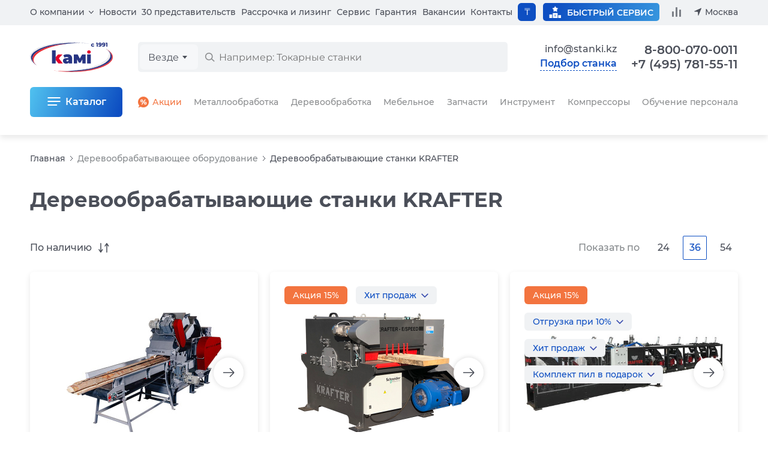

--- FILE ---
content_type: text/html; charset=windows-1251
request_url: https://www.stanki.kz/catalog/derevoobrabatyvayushhee_oborudovanie/krafter/
body_size: 32330
content:

<!DOCTYPE html>
<html lang="ru">
<head>
  <meta name="viewport" content="width=device-width">
  <meta charset="windows-1251">
  <meta name="robots" content="noyaca"/>
  <meta name="robots" content="noodp"/>
  <meta name="format-detection" content="telephone=no">
    <title>Деревообрабатывающие станки KRAFTER - купить по доступным ценам с доставкой по России в КАМИ</title>

  <style>
html{line-height:1.2;-webkit-text-size-adjust:100%}
body{margin:0}
main{display:block}
h1{font-size:2em;margin:.67em 0}
hr{box-sizing:content-box;height:0;overflow:visible}
pre{font-family:monospace,monospace;font-size:1em}
a{background-color:transparent}
abbr[title]{border-bottom:none;text-decoration:underline;text-decoration:underline dotted}
b,strong{font-weight:bolder}
code,kbd,samp{font-family:monospace,monospace;font-size:1em}
small{font-size:80%}
sub,sup{font-size:75%;line-height:0;position:relative;vertical-align:baseline}
sub{bottom:-.25em}
sup{top:-.5em}
img{border-style:none}
button,input,optgroup,select,textarea{font-family:inherit;font-size:100%;line-height:1.2;margin:0}
button,input{overflow:visible}
button,select{text-transform:none}
[type=button],[type=reset],[type=submit],button{-webkit-appearance:button}
[type=button]::-moz-focus-inner,[type=reset]::-moz-focus-inner,[type=submit]::-moz-focus-inner,button::-moz-focus-inner{border-style:none;padding:0}
[type=button]:-moz-focusring,[type=reset]:-moz-focusring,[type=submit]:-moz-focusring,button:-moz-focusring{outline:1px dotted ButtonText}
fieldset{padding:.35em .75em .625em}
legend{box-sizing:border-box;color:inherit;display:table;max-width:100%;padding:0;white-space:normal}
progress{vertical-align:baseline}
textarea{overflow:auto}
[type=checkbox],[type=radio]{box-sizing:border-box;padding:0}
[type=number]::-webkit-inner-spin-button,[type=number]::-webkit-outer-spin-button{height:auto}
[type=search]{-webkit-appearance:textfield;outline-offset:-2px}
[type=search]::-webkit-search-decoration{-webkit-appearance:none}
::-webkit-file-upload-button{-webkit-appearance:button;font:inherit}
details{display:block}
summary{display:list-item}
template{display:none}
[hidden]{display:none}

*,*::after,*::before{font-family:'Montserrat',Arial,sans-serif;text-rendering:optimizeLegibility;box-sizing:border-box}
input,textarea{-webkit-appearance:none}
img{image-rendering:-webkit-optimize-contrast;image-rendering:-o-crisp-edges;image-rendering:-moz-crisp-edges;image-rendering:crisp-edges}
button{background-color:transparent;border:none;padding:0}
ul,ol{margin:0;padding:0;list-style:none}
</style>

  <meta http-equiv="Content-Type" content="text/html; charset=windows-1251" />
<meta name="robots" content="index, follow" />
<meta name="description" content="Официальный дилер КАМИ предлагает купить деревообрабатывающие станки KRAFTER в Москве с доставкой по всей России: низкие цены, быстрый сервис и гарантия на деревообрабатывающие станки KRAFTER, подробнее по &#9742;: 8(800) 1000-111" />
<link rel="canonical" href="https://www.stanki.kz/catalog/derevoobrabatyvayushhee_oborudovanie/krafter/" />
<script type="text/javascript" data-skip-moving="true">(function(w, d, n) {var cl = "bx-core";var ht = d.documentElement;var htc = ht ? ht.className : undefined;if (htc === undefined || htc.indexOf(cl) !== -1){return;}var ua = n.userAgent;if (/(iPad;)|(iPhone;)/i.test(ua)){cl += " bx-ios";}else if (/Android/i.test(ua)){cl += " bx-android";}cl += (/(ipad|iphone|android|mobile|touch)/i.test(ua) ? " bx-touch" : " bx-no-touch");cl += w.devicePixelRatio && w.devicePixelRatio >= 2? " bx-retina": " bx-no-retina";var ieVersion = -1;if (/AppleWebKit/.test(ua)){cl += " bx-chrome";}else if ((ieVersion = getIeVersion()) > 0){cl += " bx-ie bx-ie" + ieVersion;if (ieVersion > 7 && ieVersion < 10 && !isDoctype()){cl += " bx-quirks";}}else if (/Opera/.test(ua)){cl += " bx-opera";}else if (/Gecko/.test(ua)){cl += " bx-firefox";}if (/Macintosh/i.test(ua)){cl += " bx-mac";}ht.className = htc ? htc + " " + cl : cl;function isDoctype(){if (d.compatMode){return d.compatMode == "CSS1Compat";}return d.documentElement && d.documentElement.clientHeight;}function getIeVersion(){if (/Opera/i.test(ua) || /Webkit/i.test(ua) || /Firefox/i.test(ua) || /Chrome/i.test(ua)){return -1;}var rv = -1;if (!!(w.MSStream) && !(w.ActiveXObject) && ("ActiveXObject" in w)){rv = 11;}else if (!!d.documentMode && d.documentMode >= 10){rv = 10;}else if (!!d.documentMode && d.documentMode >= 9){rv = 9;}else if (d.attachEvent && !/Opera/.test(ua)){rv = 8;}if (rv == -1 || rv == 8){var re;if (n.appName == "Microsoft Internet Explorer"){re = new RegExp("MSIE ([0-9]+[\.0-9]*)");if (re.exec(ua) != null){rv = parseFloat(RegExp.$1);}}else if (n.appName == "Netscape"){rv = 11;re = new RegExp("Trident/.*rv:([0-9]+[\.0-9]*)");if (re.exec(ua) != null){rv = parseFloat(RegExp.$1);}}}return rv;}})(window, document, navigator);</script>


<link href="/bitrix/js/ui/fonts/opensans/ui.font.opensans.min.css?16593860502320" type="text/css"  rel="stylesheet" />
<link href="/bitrix/js/main/popup/dist/main.popup.bundle.min.css?165938606524774" type="text/css"  rel="stylesheet" />
<link href="/bitrix/cache/css/kz/2023/template_6d14b5ac9237b4cd7a874674efb964b5/template_6d14b5ac9237b4cd7a874674efb964b5_v1.css?1768489955670939" type="text/css"  data-template-style="true" rel="stylesheet" />







<meta property="og:title" content="Деревообрабатывающие станки KRAFTER - купить по доступным ценам с доставкой по России в КАМИ"; />
<meta property="og:description" content="Официальный дилер КАМИ предлагает купить деревообрабатывающие станки KRAFTER в Москве с доставкой по всей России: низкие цены, быстрый сервис и гарантия на деревообрабатывающие станки KRAFTER, подробнее по &#9742;: 8(800) 1000-111"; />
<meta property="og:type" content="website"; />
<meta property="og:site_name" content="КАМИ"/>
<meta property="og:locale" content="ru_RU"/>
<meta property="og:url" content="https://www.stanki.ru/catalog/derevoobrabatyvayushhee_oborudovanie/krafter/"; />
<meta property="og:image" content="https://www.stanki.ru/upload/iblock/a5c/a5c27f1847e978b1e4e38df336ce09e3.jpg"; />
<meta property="og:image:width" content="360"/>
<meta property="og:image:height" content="181"/>



      <meta name="google-site-verification" content="QJhQL7x_w6g92TDqAVdZOue2HmkzcIqdI3AWPeX8KQE" />
  
  
  <link rel="preload" as="font" type="font/woff2" href="/bitrix/templates/2023/fonts/montserrat/montserrat-medium.woff2" crossorigin>

  <link rel="alternate" href="https://www.stanki.ru/catalog/derevoobrabatyvayushhee_oborudovanie/krafter/" hreflang="ru" />
  <link rel="alternate" href="https://www.stanki.by/catalog/derevoobrabatyvayushhee_oborudovanie/krafter/" hreflang="ru-by" />
  <link rel="alternate" href="https://www.stanki.kz/catalog/derevoobrabatyvayushhee_oborudovanie/krafter/" hreflang="ru-kz" />
</head>

<body class="page  js-page">
  
  
        
    <!-- Google Tag Manager (noscript) -->
    <noscript><iframe src="https://www.googletagmanager.com/ns.html?id=GTM-K44RPVPV"
    height="0" width="0" style="display:none;visibility:hidden"></iframe></noscript>
    <!-- End Google Tag Manager (noscript) -->
  
      
        
<header class="headerPage js-header">
  <div class="headerPage__add js-mobile-header">
    <div class="containerPage headerPage__mobile">
      <a class="headerPage__logo headerPage__logo_add" href="/" aria-label="Перейти на главную страницу">
        <img src="/bitrix/templates/2023/images/logo.svg" width="138" height="50" alt="КАМИ – станки и промышленное оборудование по металлу, дереву, мебели, стеклу">
      </a>

      
      <div class="headerPage__mobileCurrencies">
        <div class="page__currencies js-toggle-currency" data-url="/ajax/set_currency.php">
      <button class="page__currency active" name="currency" value="kzt" type="button" title="В тенге">&#8376;</button>
      
  <button class="page__currency " name="currency" value="usd" type="button" title="В долларах">&dollar;</button>
  
      <button class="page__currency " name="currency" value="cny" type="button" title="В юанях">&yen;</button>
      </div>
      </div>

      <button
                  data-url="/ajax/get/forms/selection.php"
          data-return_url="/catalog/derevoobrabatyvayushhee_oborudovanie/krafter/"
                data-id="Деревообрабатывающие станки KRAFTER - купить по доступным ценам с доставкой по России в КАМИ"
        class="headerPage__selection headerPage__selection_mobile js-default-modal-window"
        type="button"
      >Подбор станка</button>

      
      <a class="headerPage__btnIcon headerPage__btnIcon_mail" href="mailto:info@stanki.ru?subject=Обращение в КАМИ" aria-label="Обращение в КАМИ"></a>

      <a class="headerPage__btnIcon headerPage__btnIcon_phone js-common-phone" href="tel:88000700011">8-800-070-0011</a>

      
      
      
      <button class="headerPage__btnIcon headerPage__btnIcon_burger js-header-menu-open" type="button" aria-label="Меню"></button>
    </div>

    <div class="headerPage__addSearch containerPage mainSearch mainSearch_add js-header-search"></div>

      </div>

  <div class="headerPage__background js-header-menu-background"></div>

  <div class="containerPage headerPage__main js-header-menu-window">
    <div class="headerPage__submenu headerSubmenu js-header-menu-sub">
      <div class="headerSubmenu__title">
        <button class="headerSubmenu__back" type="button" data-submenu-close>Вернуться назад</button>
        <span data-submenu-title></span>
        <button class="headerPage__closeMenu js-header-menu-close" type="button">Закрыть меню</button>
      </div>

      <div class="headerSubmenu__content" data-submenu-content></div>
    </div>

    <div class="headerPage__grid">
      <div class="headerPage__mobileTop js-mobile-top">
        <a class="headerPage__logo headerPage__logo_main" href="/">
          <img src="/bitrix/templates/2023/images/logo.svg" width="138" height="50" alt="КАМИ – станки и промышленное оборудование по металлу, дереву, мебели, стеклу">
        </a>

        <button class="headerPage__closeMenu js-header-menu-close" type="button">Закрыть меню</button>
      </div>

      
      
      <div class="headerPage__search" id="vue-search-form"></div>

      <div class="headerPage__top ">
        <nav class="headerPage__menu">
          <ul class="menu">
            <li class="menu__item menu__item_parent">
              <a class="menu__link menu__link_parent js-header-menu-parent" data-id="about" href="/about/">О компании</a>

              <ul class="menu__inside js-header-menu-children" data-id="about">
                
                <li class="menu__insideItem">
                  <a class="menu__link menu__link_inside" href="/about/">О компании</a>
                </li>

                <li class="menu__insideItem">
                  <a class="menu__link menu__link_inside" href="/about/warehouse/">Складские комплексы и запись</a>
                </li>

                <li class="menu__insideItem">
                  <a class="menu__link menu__link_inside" href="/manufacturer/">Производители</a>
                </li>

                
                <li class="menu__insideItem">
                  <a class="menu__link menu__link_inside" href="/about/delivery/">Доставка</a>
                </li>

                
                
                
                <li class="menu__insideItem">
                  <a class="menu__link menu__link_inside" href="/about/reviews/">Отзывы</a>
                </li>

                
                <li class="menu__insideItem">
                  <button class="menu__link menu__link_inside js-default-modal-window" type="button" data-return_url="/catalog/derevoobrabatyvayushhee_oborudovanie/krafter/" data-id="Деревообрабатывающие станки KRAFTER - купить по доступным ценам с доставкой по России в КАМИ" data-url="/ajax/get/forms/director.php">Связь с руководством</button>
                </li>

                
                <li class="menu__insideItem">
                  <a class="menu__link menu__link_inside" href="/audit/">Акты сверки</a>
                </li>

                              </ul>
            </li>

            <li class="menu__item">
              <a class="menu__link" href="/about/news/">Новости</a>
            </li>

            <li class="menu__item">
              <a class="menu__link" href="/about/representations/">30 представительств</a>
            </li>

            <li class="menu__item">
              <a class="menu__link" href="/about/leasing_kredit/">Рассрочка и лизинг</a>
            </li>

            <li class="menu__item">
              <a class="menu__link" href="/about/maintenance/">Сервис</a>
            </li>

            <li class="menu__item">
              <a class="menu__link" href="/about/guarantee/">Гарантия</a>
            </li>

            <li class="menu__item">
              <a class="menu__link" href="https://hh.ru/employer/6031" target="_blank" rel="nofollow">Вакансии</a>
            </li>

            <li class="menu__item">
              <a class="menu__link js-current-contact-page-link" href="/about/contacts/">Контакты</a>
            </li>

                      </ul>
        </nav>

        <div class="headerPage__currencies" data-parent>
          <button class="headerPage__control page__currency page__currency_control" type="button" onclick="this.closest('[data-parent]').classList.toggle('active')">
            &#8376;          </button>

          <div class="headerPage__inside">
            
            <div class="headerPage__select">
              <div class="page__currencies js-toggle-currency" data-url="/ajax/set_currency.php">
      <button class="page__currency active" name="currency" value="kzt" type="button" title="В тенге">&#8376;</button>
      
  <button class="page__currency " name="currency" value="usd" type="button" title="В долларах">&dollar;</button>
  
      <button class="page__currency " name="currency" value="cny" type="button" title="В юанях">&yen;</button>
      </div>
            </div>
          </div>
        </div>

        <div class="headerPage__info">
          
          <a class="headerPage__service" href="/about/maintenance/">
            <i></i>
            <span>Быстрый сервис</span>
          </a>

          <a class="headerPage__compare js-compare-count" href="/compare/" data-count>
            <i></i>
            <span>Сравнение</span>
          </a>

          <button class="headerPage__region js-header-menu-region js-current-city" type="button" data-url="/ajax/get/region-list.php" data-title="Выбор региона">Москва</button>
        </div>
      </div>

      <div class="headerPage__controls">
        
        
        
        
        <div class="headerPage__links">
          <a class="headerPage__mail headerPage__mail_contacts" href="mailto:info@stanki.kz?subject=Обращение в КАМИ" aria-label="Обращение в КАМИ" onclick="ym(2560525,'reachGoal','Postup'); return true;">info@stanki.kz</a>

          <button
                          data-url="/ajax/get/forms/selection.php"
              data-return_url="/catalog/derevoobrabatyvayushhee_oborudovanie/krafter/"
                        data-id="Деревообрабатывающие станки KRAFTER - купить по доступным ценам с доставкой по России в КАМИ"
            class="headerPage__selection headerPage__selection_desktop headerPage__selection_contacts js-default-modal-window"
            type="button"
          >Подбор станка</button>
        </div>
      </div>

      <div class="headerPage__contacts">
        <div class="headerPage__call">
          <div class="headerPage__phones">
            <a class="headerPage__phone js-common-phone" href="tel:88000700011">8-800-070-0011 <span>/</span></a>
            <a class="headerPage__phone js-current-phone" href="tel:+74957815511">+7 (495) 781-55-11</a>
          </div>

                  </div>
      </div>

      <div class="headerPage__catalog headerCatalog js-header-menu-catalog" data-url="/ajax/get/header-catalog-detail.php">
        <div class="headerCatalogDetail" data-detail-id="all"><div class="headerCatalogDetail__title"><span>Весь каталог</span></div><div class="headerCatalogGrid"><a class="headerCatalogGrid__link" href="/catalog/metalloobrabatyvayuschee_oborudovanie/" ><img src="/bitrix/templates/2023/images/menu/machine-metall.svg" class="headerCatalogGrid__icon headerCatalogGrid__icon_machine-metall" width="60" height="60" loading="lazy"><span>Металлообрабатывающее оборудование</span></a><a class="headerCatalogGrid__link" href="/catalog/derevoobrabatyvayushhee_oborudovanie/" ><img src="/bitrix/templates/2023/images/menu/machine-wood.svg" class="headerCatalogGrid__icon headerCatalogGrid__icon_machine-wood" width="60" height="60" loading="lazy"><span>Деревообрабатывающее оборудование</span></a><a class="headerCatalogGrid__link" href="/catalog/oborudovanie_dlya_proizvodstva_mebeli/" ><img src="/bitrix/templates/2023/images/menu/machine-furniture.svg" class="headerCatalogGrid__icon headerCatalogGrid__icon_machine-furniture" width="60" height="60" loading="lazy"><span>Оборудование для производства мебели</span></a><a class="headerCatalogGrid__link" href="/catalog/frezernye_stanki_i_centry_s_chpu/" ><img src="/bitrix/templates/2023/images/menu/machine-milling.svg" class="headerCatalogGrid__icon headerCatalogGrid__icon_machine-milling" width="60" height="60" loading="lazy"><span>Фрезерное оборудование с ЧПУ</span></a><a class="headerCatalogGrid__link" href="/catalog/instrument/" ><img src="/bitrix/templates/2023/images/menu/tools-saw.svg" class="headerCatalogGrid__icon headerCatalogGrid__icon_tools-saw" width="60" height="60" loading="lazy"><span>Инструменты</span></a><a class="headerCatalogGrid__link" href="/catalog/oborudovanie_dlya_zatochki_instrumenta/" ><img src="/bitrix/templates/2023/images/menu/machine-sharpening.svg" class="headerCatalogGrid__icon headerCatalogGrid__icon_machine-sharpening" width="60" height="60" loading="lazy"><span>Оборудование для заточки инструмента</span></a><a class="headerCatalogGrid__link" href="https://air.stanki.ru/catalog/" target="_blank" rel="nofollow"><img src="/bitrix/templates/2023/images/menu/machine-compressor.svg" class="headerCatalogGrid__icon headerCatalogGrid__icon_machine-compressor" width="60" height="60" loading="lazy"><span>Компрессоры (вы перейдете на новый сайт)</span></a><a class="headerCatalogGrid__link" href="/catalog/kamneobrabatyvayushchee_oborudovanie/" ><img src="/bitrix/templates/2023/images/menu/machine-stone.svg" class="headerCatalogGrid__icon headerCatalogGrid__icon_machine-stone" width="60" height="60" loading="lazy"><span>Камнеобрабатывающее оборудование</span></a><a class="headerCatalogGrid__link" href="/catalog/stekloobrabatyvayuschee_oborudovanie/" ><img src="/bitrix/templates/2023/images/menu/machine-glass.svg" class="headerCatalogGrid__icon headerCatalogGrid__icon_machine-glass" width="60" height="60" loading="lazy"><span>Стеклообрабатывающее оборудование</span></a><a class="headerCatalogGrid__link" href="/service/" ><img src="/bitrix/templates/2023/images/menu/gears.svg" class="headerCatalogGrid__icon headerCatalogGrid__icon_gears" width="60" height="60" loading="lazy"><span>Запчасти для станков</span></a><a class="headerCatalogGrid__link" href="/catalog/5_ti_osevye_obrabatyvayushchie_tsentry/" ><img src="/bitrix/templates/2023/images/menu/machine-5-osey.svg" class="headerCatalogGrid__icon headerCatalogGrid__icon_machine-5-osey" width="60" height="60" loading="lazy"><span>5-ти осевые обрабатывающие центры</span></a><a class="headerCatalogGrid__link" href="/catalog/robototekhnika/" ><img src="/bitrix/templates/2023/images/menu/robototekhnika.svg" class="headerCatalogGrid__icon headerCatalogGrid__icon_robototekhnika" width="60" height="60" loading="lazy"><span>Робототехника</span></a><a class="headerCatalogGrid__link" href="/catalog/frezernye-stanki-po-metallu/" ><img src="/bitrix/templates/2023/images/menu/frezer.svg" class="headerCatalogGrid__icon headerCatalogGrid__icon_frezer" width="60" height="60" loading="lazy"><span>Фрезерные станки и центры</span></a><a class="headerCatalogGrid__link" href="/catalog/tokarnye_stanki_i_tsentry/" ><img src="/bitrix/templates/2023/images/menu/tokar.svg" class="headerCatalogGrid__icon headerCatalogGrid__icon_tokar" width="60" height="60" loading="lazy"><span>Токарные станки и центры</span></a><a class="headerCatalogGrid__link" href="/catalog/lentochnopilnye_stanki/" ><img src="/bitrix/templates/2023/images/menu/ribbon.svg" class="headerCatalogGrid__icon headerCatalogGrid__icon_ribbon" width="60" height="60" loading="lazy"><span>Ленточнопильные станки</span></a><a class="headerCatalogGrid__link" href="/catalog/lazernye_stanki/" ><img src="/bitrix/templates/2023/images/menu/laser.svg" class="headerCatalogGrid__icon headerCatalogGrid__icon_laser" width="60" height="60" loading="lazy"><span>Лазерные станки</span></a><a class="headerCatalogGrid__link" href="/sale/" ><img src="/bitrix/templates/2023/images/menu/discont.svg" class="headerCatalogGrid__icon headerCatalogGrid__icon_discont" width="60" height="60" loading="lazy"><span>Акции</span></a><a class="headerCatalogGrid__link" href="/bu/" ><img src="/bitrix/templates/2023/images/menu/second-hand.svg" class="headerCatalogGrid__icon headerCatalogGrid__icon_second-hand" width="60" height="60" loading="lazy"><span>БУ</span></a><a class="headerCatalogGrid__link" href="/about/metal_technology/" ><img src="/bitrix/templates/2023/images/menu/technological-service.svg" class="headerCatalogGrid__icon headerCatalogGrid__icon_technological-service" width="60" height="60" loading="lazy"><span>Технологическое обслуживание</span></a></div></div>        <div class="headerCatalogDetail" data-detail-id="9400010"><div class="headerCatalogDetail__title"><span>Металлообрабатывающее оборудование</span><a class="headerCatalogDetail__link headerCatalogDetail__link_title" href="/catalog/metalloobrabatyvayuschee_oborudovanie/">
          Все товары
          <span class="headerCatalogDetail__quantity">420</span>
        </a><a class="headerCatalogDetail__link headerCatalogDetail__link_title headerCatalogDetail__link_discont" href="/sale/metalloobrabatyvayuschee_oborudovanie/">
          <img src="/bitrix/templates/2023/images/menu/discont.svg" width="20" height="20" loading="lazy">
          Акции
        </a><a class="headerCatalogDetail__link headerCatalogDetail__link_title headerCatalogDetail__link_technology" href="/about/metal_technology/">
          <img src="/bitrix/templates/2023/images/menu/technological-service.svg" width="30" height="30" loading="lazy">
          Технология
        </a></div><ul class="headerCatalogDetail__list"><li class="headerCatalogDetail__item">
            <a class="headerCatalogDetail__link" href="/catalog/tokarnye-stanki-po-metallu/">Токарные станки</a>
          </li><li class="headerCatalogDetail__item">
            <a class="headerCatalogDetail__link" href="/catalog/frezernye-stanki-po-metallu/">Фрезерные станки по металлу</a>
          </li><li class="headerCatalogDetail__item">
            <a class="headerCatalogDetail__link" href="/catalog/rastochnye_stanki/">Расточные станки</a>
          </li><li class="headerCatalogDetail__item">
            <a class="headerCatalogDetail__link" href="/catalog/shlifovalnoe_oborudovanie__/">Шлифовальные станки</a>
          </li><li class="headerCatalogDetail__item">
            <a class="headerCatalogDetail__link" href="/catalog/kompleksy_lazernogo_raskroya/">Лазерная резка</a>
          </li><li class="headerCatalogDetail__item">
            <a class="headerCatalogDetail__link" href="/catalog/elektroerozionnye-stanki/">Электроэрозионные станки</a>
          </li><li class="headerCatalogDetail__item">
            <a class="headerCatalogDetail__link" href="/catalog/zubo_i_rezboobrabatyvayushchie_stanki/">Зубообрабатывающие станки</a>
          </li><li class="headerCatalogDetail__item">
            <a class="headerCatalogDetail__link" href="/catalog/gidravlicheskie_listogibochnye_pressy/">Листогибочные прессы</a>
          </li><li class="headerCatalogDetail__item">
            <a class="headerCatalogDetail__link" href="/catalog/gilotinnye_nozhnitsy/">Гильотины</a>
          </li><li class="headerCatalogDetail__item">
            <a class="headerCatalogDetail__link" href="/catalog/gidravlicheskie_i_elektromekhanicheskie_valtsy/">Валковые машины</a>
          </li><li class="headerCatalogDetail__item">
            <a class="headerCatalogDetail__link" href="/catalog/koordinatno_probivnye_pressy_/">Координатно-пробивные прессы</a>
          </li><li class="headerCatalogDetail__item">
            <a class="headerCatalogDetail__link" href="/catalog/stanki_dlya_snyatiya_zausentsev_grata_okaliny_polirovki_i_shlifovki/">Станки для снятия заусенцев, грата, окалины, полировки и шлифовки</a>
          </li><li class="headerCatalogDetail__item">
            <a class="headerCatalogDetail__link" href="/catalog/gidravlicheskie_shtampovochnye_pressy/">Штамповочные прессы</a>
          </li><li class="headerCatalogDetail__item">
            <a class="headerCatalogDetail__link" href="https://air.stanki.ru/">Компрессорное оборудование</a>
          </li><li class="headerCatalogDetail__item">
            <a class="headerCatalogDetail__link" href="/catalog/gibka_listovogo_metalla/">Гибка листового металла</a>
          </li><li class="headerCatalogDetail__item">
            <a class="headerCatalogDetail__link" href="/catalog/ustanovki-gidroabrazivnoj-rezki/">Установки гидроабразивной резки</a>
          </li><li class="headerCatalogDetail__item">
            <a class="headerCatalogDetail__link" href="/catalog/probivnye_i_shtampovochnye_pressy/">Пробивные и штамповочные прессы</a>
          </li><li class="headerCatalogDetail__item">
            <a class="headerCatalogDetail__link" href="/catalog/otreznye-stanki-po-metallu/">Отрезные станки</a>
          </li><li class="headerCatalogDetail__item">
            <a class="headerCatalogDetail__link" href="/catalog/stanki_dlya_pravki_prutka/">Станки для правки прутка</a>
          </li><li class="headerCatalogDetail__item">
            <a class="headerCatalogDetail__link" href="/catalog/faskosemnye_stanki/">Фаскосъемные станки</a>
          </li><li class="headerCatalogDetail__item">
            <a class="headerCatalogDetail__link" href="/catalog/trubogibochnye_stanki/">Трубогибочные станки</a>
          </li><li class="headerCatalogDetail__item">
            <a class="headerCatalogDetail__link" href="/catalog/profilegiby/">Профилегибы</a>
          </li><li class="headerCatalogDetail__item">
            <a class="headerCatalogDetail__link" href="/catalog/stanki_dlya_zatochki_i_podgotovki_diskovykh_pil_po_metallu/">Станки для заточки и подготовки дисковых пил по металлу</a>
          </li><li class="headerCatalogDetail__item">
            <a class="headerCatalogDetail__link" href="/catalog/stanki_dlya_zatochki_sverl/">Станки для заточки концевых фрез и сверел</a>
          </li><li class="headerCatalogDetail__item">
            <a class="headerCatalogDetail__link" href="/catalog/stanki_dlya_zatochki_promyshlennykh_gilotinnykh_nozhey/">Станки для заточки промышленных гильотинных ножей</a>
          </li><li class="headerCatalogDetail__item">
            <a class="headerCatalogDetail__link" href="/catalog/stanki_zatochnye_universalnye/">Станки заточные универсальные</a>
          </li><li class="headerCatalogDetail__item">
            <a class="headerCatalogDetail__link" href="/catalog/nastolnye_zatochnye_stanki/">Настольные заточные станки для концевых фрез и сверл</a>
          </li></ul><ul class="headerCatalogDetail__brands"><li>
            <a class="headerCatalogDetail__brand" href="/catalog/metalloobrabatyvayuschee_oborudovanie/spectr/">
              <img src="/upload/resize_cache/iblock/052/80_80_0619711fa078991f0a23d032687646b21/0526866263c12793e68a8e98401fce56.png" alt="SPECTR" loading="lazy">
            </a>
          </li><li>
            <a class="headerCatalogDetail__brand" href="/catalog/metalloobrabatyvayuschee_oborudovanie/skm/">
              <img src="/upload/resize_cache/iblock/02a/80_80_0619711fa078991f0a23d032687646b21/02ae4fa75969185af62d98ca91a5bf57.png" alt="SKM" loading="lazy">
            </a>
          </li><li>
            <a class="headerCatalogDetail__brand" href="/catalog/metalloobrabatyvayuschee_oborudovanie/jinn_fa/">
              <img src="/upload/resize_cache/iblock/64e/80_80_0619711fa078991f0a23d032687646b21/64ea1a6eace6f653d25b3def2ec8c9e6.jpg" alt="JINN FA" loading="lazy">
            </a>
          </li><li>
            <a class="headerCatalogDetail__brand" href="/catalog/metalloobrabatyvayuschee_oborudovanie/huazhongcnc/">
              <img src="/upload/resize_cache/iblock/707/80_80_0619711fa078991f0a23d032687646b21/7079f9add1b09d8ebcdd919a05e6c42b.png" alt="HUAZHONGCNC" loading="lazy">
            </a>
          </li><li>
            <a class="headerCatalogDetail__brand" href="/catalog/metalloobrabatyvayuschee_oborudovanie/ironmac/">
              <img src="/upload/resize_cache/iblock/66f/80_80_0619711fa078991f0a23d032687646b21/66f4dbc74e945fa66c41d9d1446d8dbc.jpg" alt="IRONMAC" loading="lazy">
            </a>
          </li><li>
            <a class="headerCatalogDetail__brand" href="/catalog/metalloobrabatyvayuschee_oborudovanie/chmer/">
              <img src="/upload/resize_cache/iblock/39c/80_80_0619711fa078991f0a23d032687646b21/39ccbc084834ffd702ea353157b768c7.jpg" alt="CHMER" loading="lazy">
            </a>
          </li><li>
            <a class="headerCatalogDetail__brand" href="/catalog/metalloobrabatyvayuschee_oborudovanie/takisawa/">
              <img src="/upload/resize_cache/iblock/127/80_80_0619711fa078991f0a23d032687646b21/1273a20a716769f6a2d567e87e4fe2ed.png" alt="TAKISAWA" loading="lazy">
            </a>
          </li><li>
            <a class="headerCatalogDetail__brand" href="/catalog/metalloobrabatyvayuschee_oborudovanie/kingred/">
              <img src="/upload/resize_cache/iblock/f2a/80_80_0619711fa078991f0a23d032687646b21/f2a8e8da9c1f0b870e1dcba677d91a64.png" alt="Kingred" loading="lazy">
            </a>
          </li><li>
            <a class="headerCatalogDetail__brand" href="/catalog/metalloobrabatyvayuschee_oborudovanie/radar/">
              <img src="/upload/resize_cache/iblock/bd0/80_80_0619711fa078991f0a23d032687646b21/bd02fb702c478d139678d85b36af98f1.jpg" alt="Radar" loading="lazy">
            </a>
          </li><li>
            <a class="headerCatalogDetail__brand" href="/catalog/metalloobrabatyvayuschee_oborudovanie/myday/">
              <img src="/upload/resize_cache/iblock/241/80_80_0619711fa078991f0a23d032687646b21/2418f86279d30d26edf29dc59b1ea324.png" alt="MYDAY" loading="lazy">
            </a>
          </li></ul></div>        <div class="headerCatalogDetail" data-detail-id="9400011"><div class="headerCatalogDetail__title"><span>Деревообрабатывающее оборудование</span><a class="headerCatalogDetail__link headerCatalogDetail__link_title" href="/catalog/derevoobrabatyvayushhee_oborudovanie/">
          Все товары
          <span class="headerCatalogDetail__quantity">672</span>
        </a><a class="headerCatalogDetail__link headerCatalogDetail__link_title headerCatalogDetail__link_discont" href="/sale/derevoobrabatyvayushhee_oborudovanie/">
          <img src="/bitrix/templates/2023/images/menu/discont.svg" width="20" height="20" loading="lazy">
          Акции
        </a><a class="headerCatalogDetail__link headerCatalogDetail__link_title headerCatalogDetail__link_secondHand" href="/bu/derevoobrabatyvayushhee_oborudovanie/">
          <img src="/bitrix/templates/2023/images/menu/second-hand.svg" width="20" height="20" loading="lazy">
          Б/У
        </a></div><ul class="headerCatalogDetail__list"><li class="headerCatalogDetail__item">
            <a class="headerCatalogDetail__link" href="/catalog/lesopilnoe_oborudovanie/">Лесопильное оборудование</a>
          </li><li class="headerCatalogDetail__item">
            <a class="headerCatalogDetail__link" href="/catalog/chetyrekhstoronnie_stanki/">Четырехсторонние станки</a>
          </li><li class="headerCatalogDetail__item">
            <a class="headerCatalogDetail__link" href="/catalog/stolyarnoe_oborudovanie/">Столярное оборудование</a>
          </li><li class="headerCatalogDetail__item">
            <a class="headerCatalogDetail__link" href="/catalog/shlifovalnoe_oborudovanie/">Шлифовальное оборудование</a>
          </li><li class="headerCatalogDetail__item">
            <a class="headerCatalogDetail__link" href="/catalog/pererabotka_otkhodov_drevesiny/">Переработка отходов древесины</a>
          </li><li class="headerCatalogDetail__item">
            <a class="headerCatalogDetail__link" href="/catalog/aspiratsionnye_sistemy/">Аспирационные системы</a>
          </li><li class="headerCatalogDetail__item">
            <a class="headerCatalogDetail__link" href="/catalog/pressy_i_vaymy/">Прессы и ваймы</a>
          </li><li class="headerCatalogDetail__item">
            <a class="headerCatalogDetail__link" href="/catalog/oborudovanie-dlya-srashchivaniya-po-dline/">Оборудование для сращивания по длине</a>
          </li><li class="headerCatalogDetail__item">
            <a class="headerCatalogDetail__link" href="/catalog/oborudovanie_dlya_vyrezki_defektov_i_optimizatsii/">Оборудование для вырезки дефектов и оптимизации</a>
          </li><li class="headerCatalogDetail__item">
            <a class="headerCatalogDetail__link" href="https://air.stanki.ru/">Компрессорное оборудование</a>
          </li><li class="headerCatalogDetail__item">
            <a class="headerCatalogDetail__link" href="/catalog/oborudovanie_dlya_domostroeniya/">Оборудование для домостроения</a>
          </li><li class="headerCatalogDetail__item">
            <a class="headerCatalogDetail__link" href="/catalog/kotelnye_ustanovki/">Котельные установки</a>
          </li><li class="headerCatalogDetail__item">
            <a class="headerCatalogDetail__link" href="/catalog/sushilnye_kamery/">Сушильные камеры</a>
          </li><li class="headerCatalogDetail__item">
            <a class="headerCatalogDetail__link" href="/catalog/mezhstanochnaya_mekhanizatsiya/">Межстаночная механизация</a>
          </li><li class="headerCatalogDetail__item">
            <a class="headerCatalogDetail__link" href="/catalog/parket/">Оборудование для изготовления паркета</a>
          </li><li class="headerCatalogDetail__item">
            <a class="headerCatalogDetail__link" href="/catalog/pallety_poddony/">Оборудование для изготовления поддонов</a>
          </li><li class="headerCatalogDetail__item">
            <a class="headerCatalogDetail__link" href="/catalog/tortsovochnye_stanki/">Торцовочные станки</a>
          </li><li class="headerCatalogDetail__item">
            <a class="headerCatalogDetail__link" href="/catalog/instrument_dlya_derevoobrabotki/">Инструмент для деревообработки</a>
          </li><li class="headerCatalogDetail__item headerCatalogDetail__item_product">
          <a class="headerCatalogDetail__link" href="/catalog/avtomatizirovannye_shirokolentochnye_kompleksy/gorizontalnaya_shirokolentochnaya_pilorama_htz_1100_pro/">
            
            <div class="headerCatalogDetail__name">Широколенточная пилорама Mebor HTZ 1100 PRO</div>
          </a>
        </li></ul><ul class="headerCatalogDetail__brands"><li>
            <a class="headerCatalogDetail__brand" href="/catalog/derevoobrabatyvayushhee_oborudovanie/krafter/">
              <img src="/upload/resize_cache/iblock/313/80_80_0619711fa078991f0a23d032687646b21/3131d393511399a72fa7e8ab0a9a498e.png" alt="KRAFTER" loading="lazy">
            </a>
          </li><li>
            <a class="headerCatalogDetail__brand" href="/catalog/derevoobrabatyvayushhee_oborudovanie/nanxing/">
              <img src="/upload/resize_cache/iblock/bff/80_80_0619711fa078991f0a23d032687646b21/bff687117590aaa64fcacb84e0a6af5f.jpg" alt="Nanxing" loading="lazy">
            </a>
          </li><li>
            <a class="headerCatalogDetail__brand" href="/catalog/derevoobrabatyvayushhee_oborudovanie/quadro/">
              <img src="/upload/resize_cache/iblock/b14/80_80_0619711fa078991f0a23d032687646b21/b1422a57da850a5576a8bc94c7e3bcfc.png" alt="QUADRO" loading="lazy">
            </a>
          </li><li>
            <a class="headerCatalogDetail__brand" href="/catalog/derevoobrabatyvayushhee_oborudovanie/beaver/">
              <img src="/upload/resize_cache/iblock/8ec/80_80_0619711fa078991f0a23d032687646b21/8ec1d3249a9d475b6b5e608473e93b41.png" alt="Beaver" loading="lazy">
            </a>
          </li><li>
            <a class="headerCatalogDetail__brand" href="/catalog/derevoobrabatyvayushhee_oborudovanie/walter/">
              <img src="/upload/resize_cache/iblock/1fb/80_80_0619711fa078991f0a23d032687646b21/1fb4e1d0685698606a46eb577276c0d9.jpg" alt="Walter" loading="lazy">
            </a>
          </li><li>
            <a class="headerCatalogDetail__brand" href="/catalog/derevoobrabatyvayushhee_oborudovanie/ostermann/">
              <img src="/upload/resize_cache/iblock/458/80_80_0619711fa078991f0a23d032687646b21/45839cf24d2eb252f39b34835709733c.png" alt="OSTERMANN" loading="lazy">
            </a>
          </li><li>
            <a class="headerCatalogDetail__brand" href="/catalog/derevoobrabatyvayushhee_oborudovanie/houfek/">
              <img src="/upload/resize_cache/iblock/2a3/80_80_0619711fa078991f0a23d032687646b21/2a3ef5e4927688926338c6d9a13b4f79.jpg" alt="Houfek" loading="lazy">
            </a>
          </li><li>
            <a class="headerCatalogDetail__brand" href="/catalog/derevoobrabatyvayushhee_oborudovanie/katres/">
              <img src="/upload/resize_cache/iblock/211/80_80_0619711fa078991f0a23d032687646b21/211c5c0c73b500eaec478af80c43a13d.png" alt="KATRES" loading="lazy">
            </a>
          </li><li>
            <a class="headerCatalogDetail__brand" href="/catalog/derevoobrabatyvayushhee_oborudovanie/mebor/">
              <img src="/upload/resize_cache/iblock/d0d/80_80_0619711fa078991f0a23d032687646b21/d0d98f5f40ca62049a481a7cf1535283.png" alt="Mebor" loading="lazy">
            </a>
          </li><li>
            <a class="headerCatalogDetail__brand" href="/catalog/derevoobrabatyvayushhee_oborudovanie/untha/">
              <img src="/upload/resize_cache/iblock/ffc/80_80_0619711fa078991f0a23d032687646b21/ffc326052033bb4926c728d0f3c24db1.png" alt="UNTHA" loading="lazy">
            </a>
          </li></ul></div>        <div class="headerCatalogDetail" data-detail-id="9400013"><div class="headerCatalogDetail__title"><span>Оборудование для производства мебели</span><a class="headerCatalogDetail__link headerCatalogDetail__link_title" href="/catalog/oborudovanie_dlya_proizvodstva_mebeli/">
          Все товары
          <span class="headerCatalogDetail__quantity">791</span>
        </a><a class="headerCatalogDetail__link headerCatalogDetail__link_title headerCatalogDetail__link_discont" href="/sale/oborudovanie_dlya_proizvodstva_mebeli/">
          <img src="/bitrix/templates/2023/images/menu/discont.svg" width="20" height="20" loading="lazy">
          Акции
        </a><a class="headerCatalogDetail__link headerCatalogDetail__link_title headerCatalogDetail__link_secondHand" href="/bu/oborudovanie_dlya_proizvodstva_mebeli/">
          <img src="/bitrix/templates/2023/images/menu/second-hand.svg" width="20" height="20" loading="lazy">
          Б/У
        </a></div><ul class="headerCatalogDetail__list"><li class="headerCatalogDetail__item">
            <a class="headerCatalogDetail__link" href="/catalog/formatno-raskroechnye_stanki_i_centry/">Форматно-раскроечные станки и центры</a>
          </li><li class="headerCatalogDetail__item">
            <a class="headerCatalogDetail__link" href="/catalog/kromkooblitsovochnye_stanki/">Кромкооблицовочные станки</a>
          </li><li class="headerCatalogDetail__item">
            <a class="headerCatalogDetail__link" href="/catalog/sverlilno_prisadochnye_stanki/">Сверлильно-присадочные станки</a>
          </li><li class="headerCatalogDetail__item">
            <a class="headerCatalogDetail__link" href="/catalog/sverlilno_prisadochnye_stanki_s_chpu/">Сверлильно-присадочные станки с ЧПУ</a>
          </li><li class="headerCatalogDetail__item">
            <a class="headerCatalogDetail__link" href="/catalog/upakovochnoe_oborudovanie_/">Упаковочное оборудование</a>
          </li><li class="headerCatalogDetail__item">
            <a class="headerCatalogDetail__link" href="/catalog/planshetno_rezhushchie_plottery/">Планшетно-режущие плоттеры</a>
          </li><li class="headerCatalogDetail__item">
            <a class="headerCatalogDetail__link" href="/catalog/frezernye_stanki_s_chpu/">Фрезерные станки с ЧПУ для производства мебели</a>
          </li><li class="headerCatalogDetail__item">
            <a class="headerCatalogDetail__link" href="/catalog/obrabatyvayushchie_tsentry_chpu/">Обрабатывающие центры на траверсах</a>
          </li><li class="headerCatalogDetail__item">
            <a class="headerCatalogDetail__link" href="/catalog/oborudovanie_dlya_izgotovleniya_plastikovykh_i_alyuminievykh_okon/">Станки для пластиковых (ПВХ) и алюминиевых окон</a>
          </li><li class="headerCatalogDetail__item">
            <a class="headerCatalogDetail__link" href="/catalog/oborudovanie_dlya_proizvodstva_dverey/">Оборудование для производства дверей</a>
          </li><li class="headerCatalogDetail__item">
            <a class="headerCatalogDetail__link" href="/catalog/pressy_i_oborudovanie_dlya_oblitsovyvaniya/">Прессы и оборудование для облицовывания</a>
          </li><li class="headerCatalogDetail__item">
            <a class="headerCatalogDetail__link" href="/catalog/kleenanosyashchie_stanki/">Клеенаносящие станки</a>
          </li><li class="headerCatalogDetail__item">
            <a class="headerCatalogDetail__link" href="/catalog/baget/">Оборудование для производства багета и рамочных фасадов</a>
          </li><li class="headerCatalogDetail__item">
            <a class="headerCatalogDetail__link" href="/catalog/oborudovanie_dlya_proizvodstva_matrasov_i_myagkoy_mebeli/">Оборудование для производства матрасов и мягкой мебели</a>
          </li><li class="headerCatalogDetail__item">
            <a class="headerCatalogDetail__link" href="/catalog/stanki_dlya_profilnogo_shlifovaniya/">Шлифовальное оборудование</a>
          </li><li class="headerCatalogDetail__item">
            <a class="headerCatalogDetail__link" href="/catalog/pokrasochnye_kamery_/">Оборудование для нанесения ЛКМ</a>
          </li><li class="headerCatalogDetail__item">
            <a class="headerCatalogDetail__link" href="/catalog/mezhstanochnaya_mekhanizatsiya_/">Межстаночная механизация</a>
          </li><li class="headerCatalogDetail__item">
            <a class="headerCatalogDetail__link" href="/catalog/oborudovanie_dlya_shpona_/">Оборудование для обработки шпона</a>
          </li><li class="headerCatalogDetail__item">
            <a class="headerCatalogDetail__link" href="/catalog/kashirovanie/">Каширование</a>
          </li><li class="headerCatalogDetail__item">
            <a class="headerCatalogDetail__link" href="/catalog/oborudovanie_dlya_oblitsovki_pogonazha_/">Оборудование для облицовки погонажа</a>
          </li><li class="headerCatalogDetail__item">
            <a class="headerCatalogDetail__link" href="/catalog/lazernogravirovalnye_stanki/">Лазерно-гравировальные станки</a>
          </li><li class="headerCatalogDetail__item">
            <a class="headerCatalogDetail__link" href="/catalog/stanki_i_centri_mnogopilnye_stanki_dlya_raskroya_plit/">Многопильные станки для раскроя плит</a>
          </li><li class="headerCatalogDetail__item">
            <a class="headerCatalogDetail__link" href="https://air.stanki.ru/catalog/vintovye-kompressory/triumph/">Компрессоры для мебельных производств</a>
          </li><li class="headerCatalogDetail__item">
            <a class="headerCatalogDetail__link" href="/catalog/stekloobrabatyvayuschee_oborudovanie/">Стеклообрабатывающее оборудование</a>
          </li></ul><ul class="headerCatalogDetail__brands"><li>
            <a class="headerCatalogDetail__brand" href="/catalog/oborudovanie_dlya_proizvodstva_mebeli/krafter/">
              <img src="/upload/resize_cache/iblock/313/80_80_0619711fa078991f0a23d032687646b21/3131d393511399a72fa7e8ab0a9a498e.png" alt="KRAFTER" loading="lazy">
            </a>
          </li><li>
            <a class="headerCatalogDetail__brand" href="/catalog/oborudovanie_dlya_proizvodstva_mebeli/nanxing/">
              <img src="/upload/resize_cache/iblock/bff/80_80_0619711fa078991f0a23d032687646b21/bff687117590aaa64fcacb84e0a6af5f.jpg" alt="Nanxing" loading="lazy">
            </a>
          </li><li>
            <a class="headerCatalogDetail__brand" href="/catalog/oborudovanie_dlya_proizvodstva_mebeli/filato/">
              <img src="/upload/resize_cache/iblock/142/80_80_0619711fa078991f0a23d032687646b21/7rwrlce3zmud0apkv5rpdv737r8y5k6x.jpg" alt="Filato" loading="lazy">
            </a>
          </li><li>
            <a class="headerCatalogDetail__brand" href="/catalog/oborudovanie_dlya_proizvodstva_mebeli/quadro/">
              <img src="/upload/resize_cache/iblock/b14/80_80_0619711fa078991f0a23d032687646b21/b1422a57da850a5576a8bc94c7e3bcfc.png" alt="QUADRO" loading="lazy">
            </a>
          </li><li>
            <a class="headerCatalogDetail__brand" href="/catalog/oborudovanie_dlya_proizvodstva_mebeli/beaver/">
              <img src="/upload/resize_cache/iblock/8ec/80_80_0619711fa078991f0a23d032687646b21/8ec1d3249a9d475b6b5e608473e93b41.png" alt="Beaver" loading="lazy">
            </a>
          </li><li>
            <a class="headerCatalogDetail__brand" href="/catalog/oborudovanie_dlya_proizvodstva_mebeli/vario_press/">
              <img src="/upload/resize_cache/iblock/2bb/80_80_0619711fa078991f0a23d032687646b21/2bbd9096aab7aa137945d15e53513239.png" alt="Vario Press" loading="lazy">
            </a>
          </li><li>
            <a class="headerCatalogDetail__brand" href="/catalog/oborudovanie_dlya_proizvodstva_mebeli/ostermann/">
              <img src="/upload/resize_cache/iblock/458/80_80_0619711fa078991f0a23d032687646b21/45839cf24d2eb252f39b34835709733c.png" alt="OSTERMANN" loading="lazy">
            </a>
          </li><li>
            <a class="headerCatalogDetail__brand" href="/catalog/oborudovanie_dlya_proizvodstva_mebeli/houfek/">
              <img src="/upload/resize_cache/iblock/2a3/80_80_0619711fa078991f0a23d032687646b21/2a3ef5e4927688926338c6d9a13b4f79.jpg" alt="Houfek" loading="lazy">
            </a>
          </li><li>
            <a class="headerCatalogDetail__brand" href="/catalog/oborudovanie_dlya_proizvodstva_mebeli/turanlar/">
              <img src="/upload/resize_cache/iblock/464/80_80_0619711fa078991f0a23d032687646b21/464af4f47adaad9c8bc533882fb45aec.png" alt="Turanlar" loading="lazy">
            </a>
          </li><li>
            <a class="headerCatalogDetail__brand" href="/catalog/oborudovanie_dlya_proizvodstva_mebeli/gqmac/">
              <img src="/upload/resize_cache/iblock/1a7/80_80_0619711fa078991f0a23d032687646b21/1a74bf8bc1f62445e9f8e13707bcc771.png" alt="GQmac" loading="lazy">
            </a>
          </li></ul></div>        <div class="headerCatalogDetail" data-detail-id="9400015"><div class="headerCatalogDetail__title"><span>Инструмент и заточные станки</span><a class="headerCatalogDetail__link headerCatalogDetail__link_title" href="/catalog/instrument/">
          Все товары
          <span class="headerCatalogDetail__quantity">584</span>
        </a><a class="headerCatalogDetail__link headerCatalogDetail__link_title headerCatalogDetail__link_discont" href="/sale/rasprodazha_instrumenta_so_sklada/">
          <img src="/bitrix/templates/2023/images/menu/discont.svg" width="20" height="20" loading="lazy">
          Акции
        </a><a class="headerCatalogDetail__link headerCatalogDetail__link_title headerCatalogDetail__link_sale" href="/sale/instrument_drev/">Распродажа</a></div><ul class="headerCatalogDetail__list"><li class="headerCatalogDetail__item">
            <a class="headerCatalogDetail__link" href="/catalog/instrument_dlya_derevoobrabotki/">Инструмент для деревообработки</a>
          </li><li class="headerCatalogDetail__item">
            <a class="headerCatalogDetail__link" href="/catalog/oborudovanie_dlya_zatochki_instrumenta/">Оборудование для заточки инструмента</a>
          </li><li class="headerCatalogDetail__item">
            <a class="headerCatalogDetail__link" href="/catalog/strepping_mashiny_i_komplektuyushchie/">Стреппинг машины и комплектующие</a>
          </li><li class="headerCatalogDetail__item">
            <a class="headerCatalogDetail__link" href="/catalog/instrument_dlya_stekloobrabotki/">Инструмент для стеклообработки</a>
          </li><li class="headerCatalogDetail__item">
            <a class="headerCatalogDetail__link" href="/catalog/elektroinstrument/">Ручной инструмент</a>
          </li><li class="headerCatalogDetail__item">
            <a class="headerCatalogDetail__link" href="/catalog/shlifovalnyy_instrument/">Шлифовальный инструмент</a>
          </li><li class="headerCatalogDetail__item headerCatalogDetail__item_product">
          <a class="headerCatalogDetail__link" href="/catalog/nastolnye_zatochnye_stanki/stanok_dlya_zatochki_kontsevykh_frez_i_sverl_ironmac_model_m31u/">
            
          <div class="headerCatalogDetail__image">
            <img src="/upload/resize_cache/iblock/cbd/343_160_1/stanok_dlya_zatochki_kontsevykh_frez_i_sverl_ironmac_model_m31u.jpg" alt="Станок для заточки концевых фрез и сверл IRONMAC M31U" loading="lazy">
          </div>
            <div class="headerCatalogDetail__name">Станок для заточки концевых фрез и сверл IRONMAC M31U</div>
          </a>
        </li></ul><ul class="headerCatalogDetail__brands"><li>
            <a class="headerCatalogDetail__brand" href="/catalog/instrument/blacksmith/">
              <img src="/upload/resize_cache/iblock/148/80_80_0619711fa078991f0a23d032687646b21/1489b09de4c312944039f755dc5fc5b8.png" alt="Blacksmith" loading="lazy">
            </a>
          </li><li>
            <a class="headerCatalogDetail__brand" href="/catalog/instrument/pilana/">
              <img src="/upload/resize_cache/iblock/bd2/80_80_0619711fa078991f0a23d032687646b21/bd26edb1f290830900883261c454d22a.png" alt="Pilana" loading="lazy">
            </a>
          </li><li>
            <a class="headerCatalogDetail__brand" href="/catalog/instrument/freud/">
              <img src="/upload/resize_cache/iblock/83b/80_80_0619711fa078991f0a23d032687646b21/83b8529d54765eecb88e3b8952bd94e0.jpg" alt="Freud" loading="lazy">
            </a>
          </li><li>
            <a class="headerCatalogDetail__brand" href="/catalog/instrument/untha/">
              <img src="/upload/resize_cache/iblock/ffc/80_80_0619711fa078991f0a23d032687646b21/ffc326052033bb4926c728d0f3c24db1.png" alt="UNTHA" loading="lazy">
            </a>
          </li><li>
            <a class="headerCatalogDetail__brand" href="/catalog/instrument/lenox/">
              <img src="/upload/resize_cache/iblock/939/80_80_0619711fa078991f0a23d032687646b21/939c6f9d4dfe722368ece112c3153f97.png" alt="Lenox" loading="lazy">
            </a>
          </li><li>
            <a class="headerCatalogDetail__brand" href="/catalog/instrument/munkforssagar/">
              <img src="/upload/resize_cache/iblock/8ec/80_80_0619711fa078991f0a23d032687646b21/8ec35695fefd8f464ac2f52cf54d0b4d.jpg" alt="MunkforsSagar" loading="lazy">
            </a>
          </li><li>
            <a class="headerCatalogDetail__brand" href="/catalog/instrument/sia/">
              <img src="/upload/resize_cache/iblock/5a5/80_80_0619711fa078991f0a23d032687646b21/5a53f896cc00171e1cc3d335c7bb5cd7.png" alt="SIA Abrasives" loading="lazy">
            </a>
          </li><li>
            <a class="headerCatalogDetail__brand" href="/catalog/instrument/ironmac/">
              <img src="/upload/resize_cache/iblock/66f/80_80_0619711fa078991f0a23d032687646b21/66f4dbc74e945fa66c41d9d1446d8dbc.jpg" alt="IRONMAC" loading="lazy">
            </a>
          </li><li>
            <a class="headerCatalogDetail__brand" href="/catalog/instrument/ilmetech/">
              <img src="/upload/resize_cache/iblock/118/80_80_0619711fa078991f0a23d032687646b21/1187a57491cbc3c5311a6157995d7eb1.png" alt="Ilmetech" loading="lazy">
            </a>
          </li><li>
            <a class="headerCatalogDetail__brand" href="/catalog/instrument/tigra/">
              <img src="/upload/resize_cache/iblock/756/80_80_0619711fa078991f0a23d032687646b21/75666f5e5eb83dda298ab9a461725ab7.jpg" alt="TIGRA" loading="lazy">
            </a>
          </li></ul></div>        <div class="headerCatalogDetail" data-detail-id="9400014"><div class="headerCatalogDetail__title"><span>Фрезерные станки с ЧПУ</span><a class="headerCatalogDetail__link headerCatalogDetail__link_title" href="/catalog/frezernye_stanki_i_centry_s_chpu/">
          Все товары
          <span class="headerCatalogDetail__quantity">96</span>
        </a><a class="headerCatalogDetail__link headerCatalogDetail__link_title headerCatalogDetail__link_discont" href="/sale/frezernye_stanki_i_centry_s_chpu/">
          <img src="/bitrix/templates/2023/images/menu/discont.svg" width="20" height="20" loading="lazy">
          Акции
        </a></div><ul class="headerCatalogDetail__list"><li class="headerCatalogDetail__item">
            <a class="headerCatalogDetail__link" href="/catalog/frezernye_obrabatyvayushchie_tsentry_s_chpu/">Фрезерные обрабатывающие центры с ЧПУ</a>
          </li><li class="headerCatalogDetail__item">
            <a class="headerCatalogDetail__link" href="https://air.stanki.ru/">Компрессорное оборудование</a>
          </li><li class="headerCatalogDetail__item">
            <a class="headerCatalogDetail__link" href="/catalog/frezernye_stanki_s_chpu/">Фрезерные станки с ЧПУ для производства мебели</a>
          </li><li class="headerCatalogDetail__item">
            <a class="headerCatalogDetail__link" href="/catalog/oborudovanie_dlya_modelnoy_osnastki/">Оборудование и материалы для модельной оснастки и обработки композитных материалов</a>
          </li><li class="headerCatalogDetail__item">
            <a class="headerCatalogDetail__link" href="/catalog/frezernye_stanki_s_chpu_dlya_kamnya/">Фрезерные станки с ЧПУ для камня</a>
          </li><li class="headerCatalogDetail__item headerCatalogDetail__item_product">
          <a class="headerCatalogDetail__link" href="/catalog/frezernye-stanki-s-chpu-promyshlennaya-seriya/frezernyy_stanok_s_chpu_24_avlt8/">
            
          <div class="headerCatalogDetail__image">
            <img src="/upload/resize_cache/iblock/12d/343_160_1/frezernyy_stanok_s_chpu_24_avlt8.jpg" alt="Фрезерные станки с ЧПУ Beaver. Серия AVLT" loading="lazy">
          </div>
            <div class="headerCatalogDetail__name">Фрезерные станки с ЧПУ Beaver. Серия AVLT</div>
          </a>
        </li></ul><ul class="headerCatalogDetail__brands"><li>
            <a class="headerCatalogDetail__brand" href="/catalog/frezernye_stanki_i_centry_s_chpu/filato/">
              <img src="/upload/resize_cache/iblock/142/80_80_0619711fa078991f0a23d032687646b21/7rwrlce3zmud0apkv5rpdv737r8y5k6x.jpg" alt="Filato" loading="lazy">
            </a>
          </li><li>
            <a class="headerCatalogDetail__brand" href="/catalog/frezernye_stanki_i_centry_s_chpu/quadro/">
              <img src="/upload/resize_cache/iblock/b14/80_80_0619711fa078991f0a23d032687646b21/b1422a57da850a5576a8bc94c7e3bcfc.png" alt="QUADRO" loading="lazy">
            </a>
          </li><li>
            <a class="headerCatalogDetail__brand" href="/catalog/frezernye_stanki_i_centry_s_chpu/beaver/">
              <img src="/upload/resize_cache/iblock/8ec/80_80_0619711fa078991f0a23d032687646b21/8ec1d3249a9d475b6b5e608473e93b41.png" alt="Beaver" loading="lazy">
            </a>
          </li><li>
            <a class="headerCatalogDetail__brand" href="/catalog/frezernye_stanki_i_centry_s_chpu/houfek/">
              <img src="/upload/resize_cache/iblock/2a3/80_80_0619711fa078991f0a23d032687646b21/2a3ef5e4927688926338c6d9a13b4f79.jpg" alt="Houfek" loading="lazy">
            </a>
          </li><li>
            <a class="headerCatalogDetail__brand" href="/catalog/frezernye_stanki_i_centry_s_chpu/compcut/">
              <img src="/upload/resize_cache/iblock/90e/80_80_0619711fa078991f0a23d032687646b21/90e48b95c4dd9c2b5d3ff31ce0ef0a3b.jpg" alt="Compcut" loading="lazy">
            </a>
          </li><li>
            <a class="headerCatalogDetail__brand" href="/catalog/frezernye_stanki_i_centry_s_chpu/becker/">
              <img src="/upload/resize_cache/iblock/d8d/80_80_0619711fa078991f0a23d032687646b21/d8d8e4b91de367f38d5efdf043398ba1.png" alt="Becker" loading="lazy">
            </a>
          </li><li>
            <a class="headerCatalogDetail__brand" href="/catalog/frezernye_stanki_i_centry_s_chpu/excitech/">
              <img src="/upload/resize_cache/iblock/5d1/80_80_0619711fa078991f0a23d032687646b21/5d19126629e1d13ec2245a5d6368c2f6.jpg" alt="EXCITECH" loading="lazy">
            </a>
          </li><li>
            <a class="headerCatalogDetail__brand" href="/catalog/frezernye_stanki_i_centry_s_chpu/nidec_shimpo/">
              <img src="/upload/resize_cache/iblock/c1e/80_80_0619711fa078991f0a23d032687646b21/c1efed037d4e073dfd42ef744c87a10c.jpg" alt="Nidec-Shimpo" loading="lazy">
            </a>
          </li><li>
            <a class="headerCatalogDetail__brand" href="/catalog/frezernye_stanki_i_centry_s_chpu/thk/">
              <img src="/upload/resize_cache/iblock/332/80_80_0619711fa078991f0a23d032687646b21/332708867380cbf0c0c4f6f133a46672.jpg" alt="THK" loading="lazy">
            </a>
          </li><li>
            <a class="headerCatalogDetail__brand" href="/catalog/frezernye_stanki_i_centry_s_chpu/ebalta/">
              <img src="/upload/resize_cache/iblock/c57/80_80_0619711fa078991f0a23d032687646b21/c5798a3c78bf5309330bb6d3276d1d2e.png" alt="ebalta" loading="lazy">
            </a>
          </li></ul></div>
        <button class="headerCatalog__button customButton customButton_gradient customButton_catalog" type="button" data-item-id="all">Каталог</button>

        <ul class="headerCatalog__list">
                    
          <li class="headerCatalog__item">
            <a class="headerCatalog__link headerCatalog__link_sale" href="/sale/">
              <span>Акции</span>
              <span>Акции и скидки</span>
            </a>
          </li>

          <li class="headerCatalog__item">
            <a class="headerCatalog__link headerCatalog__link_parent" data-item-id="9400010" href="/catalog/metalloobrabatyvayuschee_oborudovanie/">
              <span>Металлообработка</span>
              <span>Металлообрабатывающее оборудование</span>
            </a>
          </li>

          <li class="headerCatalog__item">
            <a class="headerCatalog__link headerCatalog__link_parent" data-item-id="9400011" href="/catalog/derevoobrabatyvayushhee_oborudovanie/">
              <span>Деревообработка</span>
              <span>Деревообрабатывающее оборудование</span>
            </a>
          </li>

          <li class="headerCatalog__item">
            <a class="headerCatalog__link headerCatalog__link_parent" data-item-id="9400013" href="/catalog/oborudovanie_dlya_proizvodstva_mebeli/">
              <span>Мебельное</span>
              <span>Оборудование для производства мебели</span>
            </a>
          </li>

          <li class="headerCatalog__item">
            <a class="headerCatalog__link" href="/service/">Запчасти</a>
          </li>

          <li class="headerCatalog__item">
            <a class="headerCatalog__link headerCatalog__link_parent" data-item-id="9400015" href="/catalog/instrument/">
              <span>Инструмент</span>
              <span>Инструмент и заточное оборудование</span>
            </a>
          </li>

          <li class="headerCatalog__item headerCatalog__item_mobile">
            <a class="headerCatalog__link headerCatalog__link_parent" href="/catalog/stekloobrabatyvayuschee_oborudovanie/">Стеклообрабатывающее оборудование</a>
          </li>

          <li class="headerCatalog__item headerCatalog__item_mobile">
            <a class="headerCatalog__link headerCatalog__link_parent" href="/catalog/kamneobrabatyvayushchee_oborudovanie/">Камнеобрабатывающее оборудование</a>
          </li>

          <li class="headerCatalog__item headerCatalog__item_mobile">
            <a class="headerCatalog__link headerCatalog__link_parent" href="/catalog/oborudovanie_dlya_zatochki_i_podgotovki_metallorezhushchego_instrumenta/">
              <span>Заточное</span>
              <span>Оборудование для заточки инструмента</span>
            </a>
          </li>

          <li class="headerCatalog__item">
            <a class="headerCatalog__link headerCatalog__link_outside" href="https://air.stanki.ru/" target="_blank" rel="nofollow">Компрессоры</a>
          </li>

          <li class="headerCatalog__item headerCatalog__item_mobile">
            <a class="headerCatalog__link" href="/service/">Запчасти для станков</a>
          </li>

          <li class="headerCatalog__item headerCatalog__item_mobile">
            <a class="headerCatalog__link headerCatalog__link_parent" href="/catalog/spetsializirovannoe_oborudovanie/">Специализированное оборудование</a>
          </li>

          <li class="headerCatalog__item headerCatalog__item_mobile">
            <a class="headerCatalog__link headerCatalog__link_parent" data-item-id="9400014" href="/catalog/frezernye_stanki_i_centry_s_chpu/">Фрезерные станки и центры с ЧПУ</a>
          </li>

          
          <li class="headerCatalog__item headerCatalog__item_desktop">
            <a class="headerCatalog__link" href="https://cto.stanki.ru/" target="_blank" rel="nofollow">Обучение персонала</a>
          </li>
        </ul>

        <a class="headerPage__mail headerPage__mail_catalog" href="mailto:info@stanki.kz?subject=Обращение в КАМИ" aria-label="Обращение в КАМИ" onclick="ym(2560525,'reachGoal','Postup'); return true;">info@stanki.kz</a>

        <button
                      data-url="/ajax/get/forms/selection.php"
            data-return_url="/catalog/derevoobrabatyvayushhee_oborudovanie/krafter/"
                    data-id="Деревообрабатывающие станки KRAFTER - купить по доступным ценам с доставкой по России в КАМИ"
          class="headerPage__selection headerPage__selection_desktop headerPage__selection_catalog js-default-modal-window"
          type="button"
        >Подбор станка</button>
      </div>
    </div>
  </div>
</header>

  <main class="main">
<div class="breadcrumbs container js-breadcrumbs"><ul class="breadcrumbs__list" data-list><li class="breadcrumbs__item" data-item="main">
				<a class="breadcrumbs__link breadcrumbs__link_main" href="/">Главная</a>
			</li><li class="breadcrumbs__item breadcrumbs__item_dots" data-item="dots">
					<button class="breadcrumbs__dots" type="button" data-item="toggle">...</button>
				</li><li class="breadcrumbs__item" data-item="link" data-index="1">
				<a class="breadcrumbs__link" href="/catalog/derevoobrabatyvayushhee_oborudovanie/">Деревообрабатывающее оборудование</a>
			</li><li class="breadcrumbs__item breadcrumbs__item_current" data-item="current">
				<span class="breadcrumbs__current" title="Деревообрабатывающие станки KRAFTER">Деревообрабатывающие станки KRAFTER</span>
			</li></ul><ul class="breadcrumbs__hidden" data-inside><li class="breadcrumbs__item breadcrumbs__item_inside" data-item="1">
				<a class="breadcrumbs__link breadcrumbs__link_inside" href="/catalog/derevoobrabatyvayushhee_oborudovanie/">Деревообрабатывающее оборудование</a>
			</li></ul></div>
<script type="application/ld+json">{"@context":"http://schema.org/",
"@type":"BreadcrumbList",
"itemListElement":
[{"@type":"ListItem","position":1,"item":{"@id":"https:\/\/www.stanki.ru\/","name":"\u0413\u043b\u0430\u0432\u043d\u0430\u044f"}},{"@type":"ListItem","position":2,"item":{"@id":"https:\/\/www.stanki.ru\/catalog\/derevoobrabatyvayushhee_oborudovanie\/","name":"\u0414\u0435\u0440\u0435\u0432\u043e\u043e\u0431\u0440\u0430\u0431\u0430\u0442\u044b\u0432\u0430\u044e\u0449\u0435\u0435 \u043e\u0431\u043e\u0440\u0443\u0434\u043e\u0432\u0430\u043d\u0438\u0435"}},{"@type":"ListItem","position":3,"item":{"@id":"https:\/\/www.stanki.ru#","name":"\u0414\u0435\u0440\u0435\u0432\u043e\u043e\u0431\u0440\u0430\u0431\u0430\u0442\u044b\u0432\u0430\u044e\u0449\u0438\u0435 \u0441\u0442\u0430\u043d\u043a\u0438 KRAFTER"}}]} 
</script>
    <h1 class="main__title container">Деревообрабатывающие станки KRAFTER</h1>
    <div class="catalogMain main__section container js-catalog">


    <div class="catalogMain__list">
        
<div class="catalogMain__top catalogMain__top_add">
    <div class="catalogMain__controls">
        
        <div class="catalogMain__sort customSelect" data-select-sort>
            <button class="customSelect__button customSelect__button_sort" type="button" data-select-button>
                <span class="customSelect__value customSelect__value_button default" data-select-button-value data-default-value="Сортировать по"></span>
            </button>

            <div class="customSelect__inside" data-select-inside>
                <div class="customSelect__sign">Сортировать:</div>
                <ul class="customSelect__list">
                    
                    
                    <li class="customSelect__item">
                        <label class="customSelect__option">
                            <input class="customSelect__input visually-hidden" type="radio" name="catalog_sort" value="popular" data-select-option >

                            <div class="customSelect__value customSelect__value_option focus-element" data-select-option-value>
                                По популярности
                            </div>
                        </label>
                    </li>

                                            <li class="customSelect__item">
                            <label class="customSelect__option">
                                <input class="customSelect__input visually-hidden" type="radio" name="catalog_sort" value="pricedown" data-select-option >

                                <div class="customSelect__value customSelect__value_option focus-element" data-select-option-value>
                                    По цене (дорогие)
                                </div>
                            </label>
                        </li>

                        <li class="customSelect__item">
                            <label class="customSelect__option">
                                <input class="customSelect__input visually-hidden" type="radio" name="catalog_sort" value="priceup" data-select-option >

                                <div class="customSelect__value customSelect__value_option focus-element" data-select-option-value>
                                    По цене (дешевые)
                                </div>
                            </label>
                        </li>
                    
                    <li class="customSelect__item">
                        <label class="customSelect__option">
                            <input class="customSelect__input visually-hidden" type="radio" name="catalog_sort" value="stock" data-select-option checked>

                            <div class="customSelect__value customSelect__value_option focus-element" data-select-option-value>
                                По наличию
                            </div>
                        </label>
                    </li>
                </ul>
            </div>
        </div>

        
                <div class="catalogMain__addFilters">
            
            
            
            
                    </div>
            </div>

    <div class="catalogMain__quantity">
        <div class="catalogMain__quantityTitle">Показать по</div>

        <ul>
            <li>
                <button class="button button_page " name="catalog_quantity" value="24" type="button" data-toggle-quantity>24</button>
            </li>

            <li>
                <button class="button button_page active" name="catalog_quantity" value="36" type="button" data-toggle-quantity>36</button>
            </li>

            <li>
                <button class="button button_page " name="catalog_quantity" value="54" type="button" data-toggle-quantity>54</button>
            </li>
        </ul>
    </div>

    
    <div class="catalogMain__listSelected js-filter-add-selected">
        <button class="button button_selected button_clear" type="button" data-filter-clear="all">
                        <i></i>
        </button>
    </div>
</div>
<div class="catalogMain__grid "
     data-product-list data-view="tile">
    
    
<div class="productCard " data-product-id="9512025">
    <div class="productCard__main">
        
        
        
        
            <div class="productCard__preview js-product-card-preview">
        <a class="swiper" href="/catalog/statsionarnye_rubitelnye_mashiny_barabannogo_tipa/rubitelnaya_mashina_barabannogo_tipa_krafter_rs_650_heavy_/" target="_blank">
            <div class="swiper-wrapper">
                                    
                    <div class="swiper-slide">
                                                    <img src="/upload/resize_cache/iblock/8dc/500_200_17236f3bb137eb253405d06e58cacf26c/rubitelnaya_mashina_barabannogo_tipa_krafter_rs_650_heavy_.jpg" alt="Рубительная машина барабанного типа KRAFTER RS-650 Heavy" loading="lazy">
                                            </div>
                                    
                    <div class="swiper-slide">
                                                    <img src="/bitrix/templates/2023/images/ajax.svg" data-picture-id="15416559" alt="Рубительная машина барабанного типа KRAFTER RS-650 Heavy">
                                            </div>
                                    
                    <div class="swiper-slide">
                                                    <img src="/bitrix/templates/2023/images/ajax.svg" data-picture-id="15416560" alt="Рубительная машина барабанного типа KRAFTER RS-650 Heavy">
                                            </div>
                                    
                    <div class="swiper-slide">
                                                    <img src="/bitrix/templates/2023/images/ajax.svg" data-picture-id="10499082" alt="Рубительная машина барабанного типа KRAFTER RS-650 Heavy">
                                            </div>
                                    
                    <div class="swiper-slide">
                                                    <img src="/bitrix/templates/2023/images/ajax.svg" data-picture-id="19281358" alt="Рубительная машина барабанного типа KRAFTER RS-650 Heavy">
                                            </div>
                                    
                    <div class="swiper-slide">
                                                    <img src="/bitrix/templates/2023/images/ajax.svg" data-picture-id="19281359" alt="Рубительная машина барабанного типа KRAFTER RS-650 Heavy">
                                            </div>
                                    
                    <div class="swiper-slide">
                                                    <img src="/bitrix/templates/2023/images/ajax.svg" data-picture-id="19281360" alt="Рубительная машина барабанного типа KRAFTER RS-650 Heavy">
                                            </div>
                                    
                    <div class="swiper-slide">
                                                    <img src="/bitrix/templates/2023/images/ajax.svg" data-picture-id="19281361" alt="Рубительная машина барабанного типа KRAFTER RS-650 Heavy">
                                            </div>
                                    
                    <div class="swiper-slide">
                                                    <img src="/bitrix/templates/2023/images/ajax.svg" data-picture-id="19281362" alt="Рубительная машина барабанного типа KRAFTER RS-650 Heavy">
                                            </div>
                                    
                    <div class="swiper-slide">
                                                    <img src="/bitrix/templates/2023/images/ajax.svg" data-picture-id="19281363" alt="Рубительная машина барабанного типа KRAFTER RS-650 Heavy">
                                            </div>
                                    
                    <div class="swiper-slide">
                                                    <img src="/bitrix/templates/2023/images/ajax.svg" data-picture-id="19281364" alt="Рубительная машина барабанного типа KRAFTER RS-650 Heavy">
                                            </div>
                                    
                    <div class="swiper-slide">
                                                    <img src="/bitrix/templates/2023/images/ajax.svg" data-picture-id="19281365" alt="Рубительная машина барабанного типа KRAFTER RS-650 Heavy">
                                            </div>
                            </div>
        </a>

        <div class="swiper-controls">
            <div class="swiper-button swiper-button-prev swiper-button-lock"></div>
            <div class="swiper-button swiper-button-next swiper-button-lock"></div>
        </div>
    </div>
    </div>

    <div class="productCard__add">
                    <div class="productCard__status productCard__status_inStock">В наличии</div>
        
                    <a class="productCard__videos" href="/catalog/statsionarnye_rubitelnye_mashiny_barabannogo_tipa/rubitelnaya_mashina_barabannogo_tipa_krafter_rs_650_heavy_/#product-preview-13" aria-label="Смотреть видео" target="_blank">Смотреть видео</a>
            </div>

    
<div class="productCard__prices">
    
            
                                                <div class="productCard__priceAvailability" style="width: 100%;">
                    <div class="productCard__priceIcon"></div>
                    В наличии
                </div>
            
            <div class="productCard__price">
                                                            <span class="js-currency-price hidden-price" data-currency="rub">5 259 378 &#8381;</span>
                                            <span class="js-currency-price hidden-price" data-currency="usd">67 572 &dollar;</span>
                                            <span class="js-currency-price hidden-price" data-currency="cny">471 651 &yen;</span>
                                            <span class="js-currency-price " data-currency="kzt">34 526 213 &#8376;</span>
                                                </div>

                            <div class="productCard__price productCard__price_old">
                                                                        <span class="js-currency-price hidden-price" data-currency="rub">6 496 885 &#8381;</span>
                                                    <span class="js-currency-price hidden-price" data-currency="usd">83 472 &dollar;</span>
                                                    <span class="js-currency-price hidden-price" data-currency="cny">582 628 &yen;</span>
                                                    <span class="js-currency-price " data-currency="kzt">42 650 069 &#8376;</span>
                                                            </div>
            
                                        <div class="productCard__priceDiscount">-19%</div>
                        </div>

    <div class="productCard__leasing">от
        <span>781 635 KZT</span>/мес.
        в лизинг
    </div>

    <div class="productCard__info">
        <a class="productCard__name" href="/catalog/statsionarnye_rubitelnye_mashiny_barabannogo_tipa/rubitelnaya_mashina_barabannogo_tipa_krafter_rs_650_heavy_/" target="_blank" title="Рубительная машина барабанного типа KRAFTER RS-650 Heavy" data-product-name data-product-id="9512025" data-has-alternative="false">Рубительная машина барабанного типа KRAFTER RS-650 Heavy</a>

        
        
        <div class="productCard__infoAdd">
            
                            <button class="productCard__compare js-compare-product" type="button" data-product-id="9512025">
                    <span>Сравнить</span>
                    <span>В сравнении</span>
                </button>
                    </div>

        <div class="productCard__params">
            <p>  	 Размер приемного окна: 650 х 250 мм  </p>  <p>  	 Производительность: 50 м&#179;/час  </p>  <p>  	 Мощность осн. двигателя: 90 / 110 / 132 кВт  </p>  <p>  	 Вес: 5550 кг  </p>   <br>        </div>
    </div>

    <div class="productCard__controls">
        <a class="productCard__link customButton customButton_gradient" href="/catalog/statsionarnye_rubitelnye_mashiny_barabannogo_tipa/rubitelnaya_mashina_barabannogo_tipa_krafter_rs_650_heavy_/" target="_blank">Подробнее</a>

                    <a class="productCard__control productCard__control_video" href="/catalog/statsionarnye_rubitelnye_mashiny_barabannogo_tipa/rubitelnaya_mashina_barabannogo_tipa_krafter_rs_650_heavy_/#product-preview-13" aria-label="Смотреть видео" target="_blank"></a>
        
                    <button class="productCard__control productCard__control_compare js-compare-product" type="button" aria-label="Добавить в сравнение / Убрать из сравнения" data-product-id="9512025"></button>
        
            </div>
</div>

    
<div class="productCard " data-product-id="8782549">
    <div class="productCard__main">
        
        
        
            <div class="productCard__nameplates nameplates js-product-nameplates ">
                                                                                                                <div class="nameplates__item" data-nameplate="default">
                        <span class="customButton customButton_more customButton_orange inactive"><span>Акция 15%</span></span>
                    </div>
                                                                                                <div class="nameplates__item" data-nameplate="popup">
                        <button class="customButton customButton_more customButton_arrow   " type="button" data-control><span>Хит продаж</span></button>

                        <div class="nameplates__details" data-detail>
                            <button class="nameplates__close" type="button" aria-label="Закрыть попап" data-detail-close></button>

                                                            <div class="nameplates__text">Лидеры продаж оборудования для деревообработки</div>
                            
                                                            <a class="nameplates__link" target="_blank" href="/spec/khit-prodazh-drev/" onclick="ym(2560525,'reachGoal','Akcyabutton'); return true;">Узнать
                                    больше</a>
                                                    </div>
                    </div>
                                    
        <div class="nameplates__item nameplates__item_more" data-nameplate="more">
            <button class="nameplates__more" type="button" aria-label="Показать все акции" data-control></button>
        </div>
    </div>

            <div class="productCard__preview js-product-card-preview">
        <a class="swiper" href="/catalog/kromkoobreznye_stanki/kromkoobreznoy_stanok_krafter_e_speed/" target="_blank">
            <div class="swiper-wrapper">
                                    
                    <div class="swiper-slide">
                                                    <img src="/upload/resize_cache/iblock/8a3/500_200_17236f3bb137eb253405d06e58cacf26c/kromkoobreznoy_stanok_krafter_e_speed.png" alt="Кромкообрезной станок KRAFTER-E/Speed" loading="lazy">
                                            </div>
                                    
                    <div class="swiper-slide">
                                                    <img src="/bitrix/templates/2023/images/ajax.svg" data-picture-id="8118940" alt="Кромкообрезной станок KRAFTER-E/Speed">
                                            </div>
                                    
                    <div class="swiper-slide">
                                                    <img src="/bitrix/templates/2023/images/ajax.svg" data-picture-id="10897889" alt="Кромкообрезной станок KRAFTER-E/Speed">
                                            </div>
                                    
                    <div class="swiper-slide">
                                                    <img src="/bitrix/templates/2023/images/ajax.svg" data-picture-id="10778747" alt="Кромкообрезной станок KRAFTER-E/Speed">
                                            </div>
                                    
                    <div class="swiper-slide">
                                                    <img src="/bitrix/templates/2023/images/ajax.svg" data-picture-id="10897890" alt="Кромкообрезной станок KRAFTER-E/Speed">
                                            </div>
                                    
                    <div class="swiper-slide">
                                                    <img src="/bitrix/templates/2023/images/ajax.svg" data-picture-id="8118944" alt="Кромкообрезной станок KRAFTER-E/Speed">
                                            </div>
                            </div>
        </a>

        <div class="swiper-controls">
            <div class="swiper-button swiper-button-prev swiper-button-lock"></div>
            <div class="swiper-button swiper-button-next swiper-button-lock"></div>
        </div>
    </div>
    </div>

    <div class="productCard__add">
        
                    <a class="productCard__videos" href="/catalog/kromkoobreznye_stanki/kromkoobreznoy_stanok_krafter_e_speed/#product-preview-7" aria-label="Смотреть видео" target="_blank">Смотреть видео</a>
            </div>

    
<div class="productCard__prices">
    
            
                                
            <div class="productCard__price">
                                                            <span class="js-currency-price hidden-price" data-currency="rub">1 274 743 &#8381;</span>
                                            <span class="js-currency-price hidden-price" data-currency="usd">16 378 &dollar;</span>
                                            <span class="js-currency-price hidden-price" data-currency="cny">114 316 &yen;</span>
                                            <span class="js-currency-price " data-currency="kzt">8 368 299 &#8376;</span>
                                                </div>

                            <div class="productCard__price productCard__price_old">
                                                                        <span class="js-currency-price hidden-price" data-currency="rub">1 574 685 &#8381;</span>
                                                    <span class="js-currency-price hidden-price" data-currency="usd">20 232 &dollar;</span>
                                                    <span class="js-currency-price hidden-price" data-currency="cny">141 215 &yen;</span>
                                                    <span class="js-currency-price " data-currency="kzt">10 337 327 &#8376;</span>
                                                            </div>
            
                                        <div class="productCard__priceDiscount">-19%</div>
                        </div>

    <div class="productCard__leasing">от
        <span>189 449 KZT</span>/мес.
        в лизинг
    </div>

    <div class="productCard__info">
        <a class="productCard__name" href="/catalog/kromkoobreznye_stanki/kromkoobreznoy_stanok_krafter_e_speed/" target="_blank" title="Кромкообрезной станок KRAFTER-E/Speed" data-product-name data-product-id="8782549" data-has-alternative="false">Кромкообрезной станок KRAFTER-E/Speed</a>

        
        
        <div class="productCard__infoAdd">
            
                            <button class="productCard__compare js-compare-product" type="button" data-product-id="8782549">
                    <span>Сравнить</span>
                    <span>В сравнении</span>
                </button>
                    </div>

        <div class="productCard__params">
            <p>  	 Толщина заготовки: 110 мм  </p>  <p>  	 Скорость подачи: 80 м/мин  </p>  <p>  	 Мощность: 37 кВт  </p>  <p>  	 Вес: 1800 кг  </p>        </div>
    </div>

    <div class="productCard__controls">
        <a class="productCard__link customButton customButton_gradient" href="/catalog/kromkoobreznye_stanki/kromkoobreznoy_stanok_krafter_e_speed/" target="_blank">Подробнее</a>

                    <a class="productCard__control productCard__control_video" href="/catalog/kromkoobreznye_stanki/kromkoobreznoy_stanok_krafter_e_speed/#product-preview-7" aria-label="Смотреть видео" target="_blank"></a>
        
                    <button class="productCard__control productCard__control_compare js-compare-product" type="button" aria-label="Добавить в сравнение / Убрать из сравнения" data-product-id="8782549"></button>
        
            </div>
</div>

    
<div class="productCard " data-product-id="8860752">
    <div class="productCard__main">
        
        
        
            <div class="productCard__nameplates nameplates js-product-nameplates ">
                                                                                                                <div class="nameplates__item" data-nameplate="default">
                        <span class="customButton customButton_more customButton_orange inactive"><span>Акция 15%</span></span>
                    </div>
                                                                                                <div class="nameplates__item" data-nameplate="popup">
                        <button class="customButton customButton_more customButton_arrow   " type="button" data-control><span>Отгрузка при 10%</span></button>

                        <div class="nameplates__details" data-detail>
                            <button class="nameplates__close" type="button" aria-label="Закрыть попап" data-detail-close></button>

                                                            <div class="nameplates__text">Отгрузим станок <b>при оплате 10%</b> стоимости! Подробности акции уточняйте у менеджера.</div>
                            
                                                            <a class="nameplates__link" target="_blank" href="/spec/otgruzka-pri-10/" onclick="ym(2560525,'reachGoal','Akcyabutton'); return true;">Узнать
                                    больше</a>
                                                    </div>
                    </div>
                                                                                                <div class="nameplates__item" data-nameplate="popup">
                        <button class="customButton customButton_more customButton_arrow   " type="button" data-control><span>Хит продаж</span></button>

                        <div class="nameplates__details" data-detail>
                            <button class="nameplates__close" type="button" aria-label="Закрыть попап" data-detail-close></button>

                                                            <div class="nameplates__text">Лидеры продаж оборудования для деревообработки</div>
                            
                                                            <a class="nameplates__link" target="_blank" href="/spec/khit-prodazh-drev/" onclick="ym(2560525,'reachGoal','Akcyabutton'); return true;">Узнать
                                    больше</a>
                                                    </div>
                    </div>
                                                                                                <div class="nameplates__item" data-nameplate="popup">
                        <button class="customButton customButton_more customButton_arrow   " type="button" data-control><span>Комплект пил в подарок</span></button>

                        <div class="nameplates__details" data-detail>
                            <button class="nameplates__close" type="button" aria-label="Закрыть попап" data-detail-close></button>

                                                            <div class="nameplates__text"><p>При покупке станка KRAFTER - комплект дисковых пил в подарок!</p></div>
                            
                                                            <a class="nameplates__link" target="_blank" href="/spec/komplekt-pil-v-podarok-krafter/" onclick="ym(2560525,'reachGoal','Akcyabutton'); return true;">Узнать
                                    больше</a>
                                                    </div>
                    </div>
                                    
        <div class="nameplates__item nameplates__item_more" data-nameplate="more">
            <button class="nameplates__more" type="button" aria-label="Показать все акции" data-control></button>
        </div>
    </div>

            <div class="productCard__preview js-product-card-preview">
        <a class="swiper" href="/catalog/brevnopilnye_diskovye_stanki/brusovalnyy_dvukhvalnyy_stanok_s_brusootdelitelem_mod_krafter_ot_2_0_m/" target="_blank">
            <div class="swiper-wrapper">
                                    
                    <div class="swiper-slide">
                                                    <img src="/upload/resize_cache/iblock/a22/500_200_17236f3bb137eb253405d06e58cacf26c/brusovalnyy_dvukhvalnyy_stanok_s_brusootdelitelem_mod_krafter_ot_2_0_m.jpg" alt="Брусовальный двухвальный станок с брусоотделителем KRAFTER 2.0" loading="lazy">
                                            </div>
                                    
                    <div class="swiper-slide">
                                                    <img src="/bitrix/templates/2023/images/ajax.svg" data-picture-id="8118903" alt="Брусовальный двухвальный станок с брусоотделителем KRAFTER 2.0">
                                            </div>
                                    
                    <div class="swiper-slide">
                                                    <img src="/bitrix/templates/2023/images/ajax.svg" data-picture-id="8118904" alt="Брусовальный двухвальный станок с брусоотделителем KRAFTER 2.0">
                                            </div>
                                    
                    <div class="swiper-slide">
                                                    <img src="/bitrix/templates/2023/images/ajax.svg" data-picture-id="8118905" alt="Брусовальный двухвальный станок с брусоотделителем KRAFTER 2.0">
                                            </div>
                                    
                    <div class="swiper-slide">
                                                    <img src="/bitrix/templates/2023/images/ajax.svg" data-picture-id="8118906" alt="Брусовальный двухвальный станок с брусоотделителем KRAFTER 2.0">
                                            </div>
                                    
                    <div class="swiper-slide">
                                                    <img src="/bitrix/templates/2023/images/ajax.svg" data-picture-id="8118907" alt="Брусовальный двухвальный станок с брусоотделителем KRAFTER 2.0">
                                            </div>
                                    
                    <div class="swiper-slide">
                                                    <img src="/bitrix/templates/2023/images/ajax.svg" data-picture-id="10611243" alt="Брусовальный двухвальный станок с брусоотделителем KRAFTER 2.0">
                                            </div>
                                    
                    <div class="swiper-slide">
                                                    <img src="/bitrix/templates/2023/images/ajax.svg" data-picture-id="8118909" alt="Брусовальный двухвальный станок с брусоотделителем KRAFTER 2.0">
                                            </div>
                                    
                    <div class="swiper-slide">
                                                    <img src="/bitrix/templates/2023/images/ajax.svg" data-picture-id="8118910" alt="Брусовальный двухвальный станок с брусоотделителем KRAFTER 2.0">
                                            </div>
                                    
                    <div class="swiper-slide">
                                                    <img src="/bitrix/templates/2023/images/ajax.svg" data-picture-id="8118911" alt="Брусовальный двухвальный станок с брусоотделителем KRAFTER 2.0">
                                            </div>
                                    
                    <div class="swiper-slide">
                                                    <img src="/bitrix/templates/2023/images/ajax.svg" data-picture-id="8118912" alt="Брусовальный двухвальный станок с брусоотделителем KRAFTER 2.0">
                                            </div>
                                    
                    <div class="swiper-slide">
                                                    <img src="/bitrix/templates/2023/images/ajax.svg" data-picture-id="8118913" alt="Брусовальный двухвальный станок с брусоотделителем KRAFTER 2.0">
                                            </div>
                                    
                    <div class="swiper-slide">
                                                    <img src="/bitrix/templates/2023/images/ajax.svg" data-picture-id="10611244" alt="Брусовальный двухвальный станок с брусоотделителем KRAFTER 2.0">
                                            </div>
                                    
                    <div class="swiper-slide">
                                                    <img src="/bitrix/templates/2023/images/ajax.svg" data-picture-id="8118915" alt="Брусовальный двухвальный станок с брусоотделителем KRAFTER 2.0">
                                            </div>
                            </div>
        </a>

        <div class="swiper-controls">
            <div class="swiper-button swiper-button-prev swiper-button-lock"></div>
            <div class="swiper-button swiper-button-next swiper-button-lock"></div>
        </div>
    </div>
    </div>

    <div class="productCard__add">
        
                    <a class="productCard__videos" href="/catalog/brevnopilnye_diskovye_stanki/brusovalnyy_dvukhvalnyy_stanok_s_brusootdelitelem_mod_krafter_ot_2_0_m/#product-preview-15" aria-label="Смотреть видео" target="_blank">Смотреть видео</a>
            </div>

    
<div class="productCard__prices">
    
            
                                
            <div class="productCard__price">
                                                            <span class="js-currency-price hidden-price" data-currency="rub">6 679 246 &#8381;</span>
                                            <span class="js-currency-price hidden-price" data-currency="usd">85 815 &dollar;</span>
                                            <span class="js-currency-price hidden-price" data-currency="cny">598 982 &yen;</span>
                                            <span class="js-currency-price " data-currency="kzt">43 847 213 &#8376;</span>
                                                </div>

                            <div class="productCard__price productCard__price_old">
                                                                        <span class="js-currency-price hidden-price" data-currency="rub">8 250 840 &#8381;</span>
                                                    <span class="js-currency-price hidden-price" data-currency="usd">106 007 &dollar;</span>
                                                    <span class="js-currency-price hidden-price" data-currency="cny">739 919 &yen;</span>
                                                    <span class="js-currency-price " data-currency="kzt">54 164 249 &#8376;</span>
                                                            </div>
            
                                        <div class="productCard__priceDiscount">-19%</div>
                        </div>

    <div class="productCard__leasing">от
        <span>992 652 KZT</span>/мес.
        в лизинг
    </div>

    <div class="productCard__info">
        <a class="productCard__name" href="/catalog/brevnopilnye_diskovye_stanki/brusovalnyy_dvukhvalnyy_stanok_s_brusootdelitelem_mod_krafter_ot_2_0_m/" target="_blank" title="Брусовальный двухвальный станок с брусоотделителем KRAFTER 2.0" data-product-name data-product-id="8860752" data-has-alternative="false">Брусовальный двухвальный станок с брусоотделителем KRAFTER 2.0</a>

        
        
        <div class="productCard__infoAdd">
            
                            <button class="productCard__compare js-compare-product" type="button" data-product-id="8860752">
                    <span>Сравнить</span>
                    <span>В сравнении</span>
                </button>
                    </div>

        <div class="productCard__params">
            <p>  	 Maкс. &#216; бревна: 460 (550) мм  </p>  <p>  	 Производительность: до 400 м&#179;  </p>  <p>  	 Мощность: 75 / 90 / 110 кВт  </p>  <p>  	 Вес: 10 600 кг  </p>        </div>
    </div>

    <div class="productCard__controls">
        <a class="productCard__link customButton customButton_gradient" href="/catalog/brevnopilnye_diskovye_stanki/brusovalnyy_dvukhvalnyy_stanok_s_brusootdelitelem_mod_krafter_ot_2_0_m/" target="_blank">Подробнее</a>

                    <a class="productCard__control productCard__control_video" href="/catalog/brevnopilnye_diskovye_stanki/brusovalnyy_dvukhvalnyy_stanok_s_brusootdelitelem_mod_krafter_ot_2_0_m/#product-preview-15" aria-label="Смотреть видео" target="_blank"></a>
        
                    <button class="productCard__control productCard__control_compare js-compare-product" type="button" aria-label="Добавить в сравнение / Убрать из сравнения" data-product-id="8860752"></button>
        
            </div>
</div>

    
<div class="productCard " data-product-id="9342673">
    <div class="productCard__main">
        
        
        
            <div class="productCard__nameplates nameplates js-product-nameplates ">
                                                                                                                <div class="nameplates__item" data-nameplate="default">
                        <span class="customButton customButton_more customButton_orange inactive"><span>Акция 15%</span></span>
                    </div>
                                    
        <div class="nameplates__item nameplates__item_more" data-nameplate="more">
            <button class="nameplates__more" type="button" aria-label="Показать все акции" data-control></button>
        </div>
    </div>

            <div class="productCard__preview js-product-card-preview">
        <a class="swiper" href="/catalog/okorochnye_stanki/okorochnyy_stanok_krafter_model_rd_600/" target="_blank">
            <div class="swiper-wrapper">
                                    
                    <div class="swiper-slide">
                                                    <img src="/upload/resize_cache/iblock/dd8/500_200_17236f3bb137eb253405d06e58cacf26c/okorochnyy_stanok_krafter_model_rd_600.jpg" alt="Окорочный станок KRAFTER RD-600" loading="lazy">
                                            </div>
                                    
                    <div class="swiper-slide">
                                                    <img src="/bitrix/templates/2023/images/ajax.svg" data-picture-id="11707270" alt="Окорочный станок KRAFTER RD-600">
                                            </div>
                                    
                    <div class="swiper-slide">
                                                    <img src="/bitrix/templates/2023/images/ajax.svg" data-picture-id="11707271" alt="Окорочный станок KRAFTER RD-600">
                                            </div>
                                    
                    <div class="swiper-slide">
                                                    <img src="/bitrix/templates/2023/images/ajax.svg" data-picture-id="11707272" alt="Окорочный станок KRAFTER RD-600">
                                            </div>
                                    
                    <div class="swiper-slide">
                                                    <img src="/bitrix/templates/2023/images/ajax.svg" data-picture-id="11707273" alt="Окорочный станок KRAFTER RD-600">
                                            </div>
                                    
                    <div class="swiper-slide">
                                                    <img src="/bitrix/templates/2023/images/ajax.svg" data-picture-id="11707274" alt="Окорочный станок KRAFTER RD-600">
                                            </div>
                                    
                    <div class="swiper-slide">
                                                    <img src="/bitrix/templates/2023/images/ajax.svg" data-picture-id="11707275" alt="Окорочный станок KRAFTER RD-600">
                                            </div>
                                    
                    <div class="swiper-slide">
                                                    <img src="/bitrix/templates/2023/images/ajax.svg" data-picture-id="11707276" alt="Окорочный станок KRAFTER RD-600">
                                            </div>
                                    
                    <div class="swiper-slide">
                                                    <img src="/bitrix/templates/2023/images/ajax.svg" data-picture-id="11707277" alt="Окорочный станок KRAFTER RD-600">
                                            </div>
                                    
                    <div class="swiper-slide">
                                                    <img src="/bitrix/templates/2023/images/ajax.svg" data-picture-id="11707278" alt="Окорочный станок KRAFTER RD-600">
                                            </div>
                                    
                    <div class="swiper-slide">
                                                    <img src="/bitrix/templates/2023/images/ajax.svg" data-picture-id="11707279" alt="Окорочный станок KRAFTER RD-600">
                                            </div>
                                    
                    <div class="swiper-slide">
                                                    <img src="/bitrix/templates/2023/images/ajax.svg" data-picture-id="11707280" alt="Окорочный станок KRAFTER RD-600">
                                            </div>
                                    
                    <div class="swiper-slide">
                                                    <img src="/bitrix/templates/2023/images/ajax.svg" data-picture-id="11707281" alt="Окорочный станок KRAFTER RD-600">
                                            </div>
                                    
                    <div class="swiper-slide">
                                                    <img src="/bitrix/templates/2023/images/ajax.svg" data-picture-id="11707282" alt="Окорочный станок KRAFTER RD-600">
                                            </div>
                            </div>
        </a>

        <div class="swiper-controls">
            <div class="swiper-button swiper-button-prev swiper-button-lock"></div>
            <div class="swiper-button swiper-button-next swiper-button-lock"></div>
        </div>
    </div>
    </div>

    <div class="productCard__add">
        
                    <a class="productCard__videos" href="/catalog/okorochnye_stanki/okorochnyy_stanok_krafter_model_rd_600/#product-preview-15" aria-label="Смотреть видео" target="_blank">Смотреть видео</a>
            </div>

    
<div class="productCard__prices">
    
            
                                
            <div class="productCard__price">
                                                            <span class="js-currency-price hidden-price" data-currency="rub">14 094 993 &#8381;</span>
                                            <span class="js-currency-price hidden-price" data-currency="usd">181 092 &dollar;</span>
                                            <span class="js-currency-price hidden-price" data-currency="cny">1 264 012 &yen;</span>
                                            <span class="js-currency-price " data-currency="kzt">92 529 331 &#8376;</span>
                                                </div>

                            <div class="productCard__price productCard__price_old">
                                                                        <span class="js-currency-price hidden-price" data-currency="rub">17 454 695 &#8381;</span>
                                                    <span class="js-currency-price hidden-price" data-currency="usd">224 258 &dollar;</span>
                                                    <span class="js-currency-price hidden-price" data-currency="cny">1 565 303 &yen;</span>
                                                    <span class="js-currency-price " data-currency="kzt">114 584 750 &#8376;</span>
                                                            </div>
            
                                        <div class="productCard__priceDiscount">-19%</div>
                        </div>

    <div class="productCard__leasing">от
        <span>2 094 761 KZT</span>/мес.
        в лизинг
    </div>

    <div class="productCard__info">
        <a class="productCard__name" href="/catalog/okorochnye_stanki/okorochnyy_stanok_krafter_model_rd_600/" target="_blank" title="Окорочный станок KRAFTER RD-600" data-product-name data-product-id="9342673" data-has-alternative="false">Окорочный станок KRAFTER RD-600</a>

        
        
        <div class="productCard__infoAdd">
            
                            <button class="productCard__compare js-compare-product" type="button" data-product-id="9342673">
                    <span>Сравнить</span>
                    <span>В сравнении</span>
                </button>
                    </div>

        <div class="productCard__params">
            <p>  	 Макс. &#216; бревна: 600 мм  </p>  <p>  	 Мин. длина бревна: 2500 мм  </p>  <p>  	 Скорость подачи: 45 м/мин  </p>        </div>
    </div>

    <div class="productCard__controls">
        <a class="productCard__link customButton customButton_gradient" href="/catalog/okorochnye_stanki/okorochnyy_stanok_krafter_model_rd_600/" target="_blank">Подробнее</a>

                    <a class="productCard__control productCard__control_video" href="/catalog/okorochnye_stanki/okorochnyy_stanok_krafter_model_rd_600/#product-preview-15" aria-label="Смотреть видео" target="_blank"></a>
        
                    <button class="productCard__control productCard__control_compare js-compare-product" type="button" aria-label="Добавить в сравнение / Убрать из сравнения" data-product-id="9342673"></button>
        
            </div>
</div>

    
<div class="productCard " data-product-id="6581443">
    <div class="productCard__main">
        
        
        
            <div class="productCard__nameplates nameplates js-product-nameplates ">
                                                                                                                <div class="nameplates__item" data-nameplate="default">
                        <span class="customButton customButton_more customButton_orange inactive"><span>Акция 15%</span></span>
                    </div>
                                                                                                <div class="nameplates__item" data-nameplate="popup">
                        <button class="customButton customButton_more customButton_arrow   " type="button" data-control><span>Отгрузка при 10%</span></button>

                        <div class="nameplates__details" data-detail>
                            <button class="nameplates__close" type="button" aria-label="Закрыть попап" data-detail-close></button>

                                                            <div class="nameplates__text">Отгрузим станок <b>при оплате 10%</b> стоимости! Подробности акции уточняйте у менеджера.</div>
                            
                                                            <a class="nameplates__link" target="_blank" href="/spec/otgruzka-pri-10/" onclick="ym(2560525,'reachGoal','Akcyabutton'); return true;">Узнать
                                    больше</a>
                                                    </div>
                    </div>
                                                                                                <div class="nameplates__item" data-nameplate="popup">
                        <button class="customButton customButton_more customButton_arrow   " type="button" data-control><span>Хит продаж</span></button>

                        <div class="nameplates__details" data-detail>
                            <button class="nameplates__close" type="button" aria-label="Закрыть попап" data-detail-close></button>

                                                            <div class="nameplates__text">Лидеры продаж оборудования для деревообработки</div>
                            
                                                            <a class="nameplates__link" target="_blank" href="/spec/khit-prodazh-drev/" onclick="ym(2560525,'reachGoal','Akcyabutton'); return true;">Узнать
                                    больше</a>
                                                    </div>
                    </div>
                                                                                                <div class="nameplates__item" data-nameplate="popup">
                        <button class="customButton customButton_more customButton_arrow   " type="button" data-control><span>Комплект пил в подарок</span></button>

                        <div class="nameplates__details" data-detail>
                            <button class="nameplates__close" type="button" aria-label="Закрыть попап" data-detail-close></button>

                                                            <div class="nameplates__text"><p>При покупке станка KRAFTER - комплект дисковых пил в подарок!</p></div>
                            
                                                            <a class="nameplates__link" target="_blank" href="/spec/komplekt-pil-v-podarok-krafter/" onclick="ym(2560525,'reachGoal','Akcyabutton'); return true;">Узнать
                                    больше</a>
                                                    </div>
                    </div>
                                    
        <div class="nameplates__item nameplates__item_more" data-nameplate="more">
            <button class="nameplates__more" type="button" aria-label="Показать все акции" data-control></button>
        </div>
    </div>

            <div class="productCard__preview js-product-card-preview">
        <a class="swiper" href="/catalog/mnogopilnye_odnovalnye_stanki/mnogopilnyy_diskovyy_stanok_mod_krafter_m_/" target="_blank">
            <div class="swiper-wrapper">
                                    
                    <div class="swiper-slide">
                                                    <img src="/upload/resize_cache/iblock/47e/500_200_17236f3bb137eb253405d06e58cacf26c/mnogopilnyy_diskovyy_stanok_mod_krafter_m_.jpg" alt="Многопильные дисковые станки KRAFTER M-90, M-110, M-132" loading="lazy">
                                            </div>
                                    
                    <div class="swiper-slide">
                                                    <img src="/bitrix/templates/2023/images/ajax.svg" data-picture-id="23372948" alt="Многопильные дисковые станки KRAFTER M-90, M-110, M-132">
                                            </div>
                                    
                    <div class="swiper-slide">
                                                    <img src="/bitrix/templates/2023/images/ajax.svg" data-picture-id="8118954" alt="Многопильные дисковые станки KRAFTER M-90, M-110, M-132">
                                            </div>
                                    
                    <div class="swiper-slide">
                                                    <img src="/bitrix/templates/2023/images/ajax.svg" data-picture-id="8118955" alt="Многопильные дисковые станки KRAFTER M-90, M-110, M-132">
                                            </div>
                                    
                    <div class="swiper-slide">
                                                    <img src="/bitrix/templates/2023/images/ajax.svg" data-picture-id="8118956" alt="Многопильные дисковые станки KRAFTER M-90, M-110, M-132">
                                            </div>
                                    
                    <div class="swiper-slide">
                                                    <img src="/bitrix/templates/2023/images/ajax.svg" data-picture-id="8118957" alt="Многопильные дисковые станки KRAFTER M-90, M-110, M-132">
                                            </div>
                                    
                    <div class="swiper-slide">
                                                    <img src="/bitrix/templates/2023/images/ajax.svg" data-picture-id="8118958" alt="Многопильные дисковые станки KRAFTER M-90, M-110, M-132">
                                            </div>
                                    
                    <div class="swiper-slide">
                                                    <img src="/bitrix/templates/2023/images/ajax.svg" data-picture-id="8118959" alt="Многопильные дисковые станки KRAFTER M-90, M-110, M-132">
                                            </div>
                            </div>
        </a>

        <div class="swiper-controls">
            <div class="swiper-button swiper-button-prev swiper-button-lock"></div>
            <div class="swiper-button swiper-button-next swiper-button-lock"></div>
        </div>
    </div>
    </div>

    <div class="productCard__add">
        
                    <a class="productCard__videos" href="/catalog/mnogopilnye_odnovalnye_stanki/mnogopilnyy_diskovyy_stanok_mod_krafter_m_/#product-preview-9" aria-label="Смотреть видео" target="_blank">Смотреть видео</a>
            </div>

    
<div class="productCard__prices">
    
            
                                
            <div class="productCard__price">
                                                            <span class="js-currency-price hidden-price" data-currency="rub">3 194 404 &#8381;</span>
                                            <span class="js-currency-price hidden-price" data-currency="usd">41 042 &dollar;</span>
                                            <span class="js-currency-price hidden-price" data-currency="cny">286 468 &yen;</span>
                                            <span class="js-currency-price " data-currency="kzt">20 970 288 &#8376;</span>
                                                </div>

                            <div class="productCard__price productCard__price_old">
                                                                        <span class="js-currency-price hidden-price" data-currency="rub">3 946 035 &#8381;</span>
                                                    <span class="js-currency-price hidden-price" data-currency="usd">50 699 &dollar;</span>
                                                    <span class="js-currency-price hidden-price" data-currency="cny">353 873 &yen;</span>
                                                    <span class="js-currency-price " data-currency="kzt">25 904 517 &#8376;</span>
                                                            </div>
            
                                        <div class="productCard__priceDiscount">-19%</div>
                        </div>

    <div class="productCard__leasing">от
        <span>474 744 KZT</span>/мес.
        в лизинг
    </div>

    <div class="productCard__info">
        <a class="productCard__name" href="/catalog/mnogopilnye_odnovalnye_stanki/mnogopilnyy_diskovyy_stanok_mod_krafter_m_/" target="_blank" title="Многопильные дисковые станки KRAFTER M-90, M-110, M-132" data-product-name data-product-id="6581443" data-has-alternative="false">Многопильные дисковые станки KRAFTER M-90, M-110, M-132</a>

        
        
        <div class="productCard__infoAdd">
            
                            <button class="productCard__compare js-compare-product" type="button" data-product-id="6581443">
                    <span>Сравнить</span>
                    <span>В сравнении</span>
                </button>
                    </div>

        <div class="productCard__params">
            <p>  	 Макс. высота пропила: 210 мм  </p>  <p>  	 Ширина приемного окна: 750 мм  </p>  <p>  	 Мощность: 90; 110; 132 кВт  </p>  <p>  	 Вес: 4100; 4400; 4900 кг  </p>        </div>
    </div>

    <div class="productCard__controls">
        <a class="productCard__link customButton customButton_gradient" href="/catalog/mnogopilnye_odnovalnye_stanki/mnogopilnyy_diskovyy_stanok_mod_krafter_m_/" target="_blank">Подробнее</a>

                    <a class="productCard__control productCard__control_video" href="/catalog/mnogopilnye_odnovalnye_stanki/mnogopilnyy_diskovyy_stanok_mod_krafter_m_/#product-preview-9" aria-label="Смотреть видео" target="_blank"></a>
        
                    <button class="productCard__control productCard__control_compare js-compare-product" type="button" aria-label="Добавить в сравнение / Убрать из сравнения" data-product-id="6581443"></button>
        
            </div>
</div>

    
<div class="productCard " data-product-id="8795384">
    <div class="productCard__main">
        
        
        
            <div class="productCard__nameplates nameplates js-product-nameplates ">
                                                                                                                <div class="nameplates__item" data-nameplate="popup">
                        <button class="customButton customButton_more customButton_arrow   " type="button" data-control><span>Хит продаж</span></button>

                        <div class="nameplates__details" data-detail>
                            <button class="nameplates__close" type="button" aria-label="Закрыть попап" data-detail-close></button>

                                                            <div class="nameplates__text">Лидеры продаж оборудования для деревообработки</div>
                            
                                                            <a class="nameplates__link" target="_blank" href="/spec/khit-prodazh-drev/" onclick="ym(2560525,'reachGoal','Akcyabutton'); return true;">Узнать
                                    больше</a>
                                                    </div>
                    </div>
                                    
        <div class="nameplates__item nameplates__item_more" data-nameplate="more">
            <button class="nameplates__more" type="button" aria-label="Показать все акции" data-control></button>
        </div>
    </div>

            <div class="productCard__preview js-product-card-preview">
        <a class="swiper" href="/catalog/statsionarnye_rubitelnye_mashiny_barabannogo_tipa/rubitelnaya_mashina_barabannogo_tipa_mod_krafter_rs_550_/" target="_blank">
            <div class="swiper-wrapper">
                                    
                    <div class="swiper-slide">
                                                    <img src="/upload/resize_cache/iblock/5ce/500_200_17236f3bb137eb253405d06e58cacf26c/rubitelnaya_mashina_barabannogo_tipa_mod_krafter_rs_550_.jpg" alt="Рубительная машина барабанного типа KRAFTER RS-550" loading="lazy">
                                            </div>
                                    
                    <div class="swiper-slide">
                                                    <img src="/bitrix/templates/2023/images/ajax.svg" data-picture-id="6390474" alt="Рубительная машина барабанного типа KRAFTER RS-550">
                                            </div>
                                    
                    <div class="swiper-slide">
                                                    <img src="/bitrix/templates/2023/images/ajax.svg" data-picture-id="22599080" alt="Рубительная машина барабанного типа KRAFTER RS-550">
                                            </div>
                                    
                    <div class="swiper-slide">
                                                    <img src="/bitrix/templates/2023/images/ajax.svg" data-picture-id="22599081" alt="Рубительная машина барабанного типа KRAFTER RS-550">
                                            </div>
                                    
                    <div class="swiper-slide">
                                                    <img src="/bitrix/templates/2023/images/ajax.svg" data-picture-id="19106885" alt="Рубительная машина барабанного типа KRAFTER RS-550">
                                            </div>
                                    
                    <div class="swiper-slide">
                                                    <img src="/bitrix/templates/2023/images/ajax.svg" data-picture-id="19106886" alt="Рубительная машина барабанного типа KRAFTER RS-550">
                                            </div>
                                    
                    <div class="swiper-slide">
                                                    <img src="/bitrix/templates/2023/images/ajax.svg" data-picture-id="22599082" alt="Рубительная машина барабанного типа KRAFTER RS-550">
                                            </div>
                                    
                    <div class="swiper-slide">
                                                    <img src="/bitrix/templates/2023/images/ajax.svg" data-picture-id="19106889" alt="Рубительная машина барабанного типа KRAFTER RS-550">
                                            </div>
                                    
                    <div class="swiper-slide">
                                                    <img src="/bitrix/templates/2023/images/ajax.svg" data-picture-id="19106890" alt="Рубительная машина барабанного типа KRAFTER RS-550">
                                            </div>
                                    
                    <div class="swiper-slide">
                                                    <img src="/bitrix/templates/2023/images/ajax.svg" data-picture-id="19106891" alt="Рубительная машина барабанного типа KRAFTER RS-550">
                                            </div>
                                    
                    <div class="swiper-slide">
                                                    <img src="/bitrix/templates/2023/images/ajax.svg" data-picture-id="19106892" alt="Рубительная машина барабанного типа KRAFTER RS-550">
                                            </div>
                                    
                    <div class="swiper-slide">
                                                    <img src="/bitrix/templates/2023/images/ajax.svg" data-picture-id="19106893" alt="Рубительная машина барабанного типа KRAFTER RS-550">
                                            </div>
                            </div>
        </a>

        <div class="swiper-controls">
            <div class="swiper-button swiper-button-prev swiper-button-lock"></div>
            <div class="swiper-button swiper-button-next swiper-button-lock"></div>
        </div>
    </div>
    </div>

    <div class="productCard__add">
        
                    <a class="productCard__videos" href="/catalog/statsionarnye_rubitelnye_mashiny_barabannogo_tipa/rubitelnaya_mashina_barabannogo_tipa_mod_krafter_rs_550_/#product-preview-13" aria-label="Смотреть видео" target="_blank">Смотреть видео</a>
            </div>

    
<div class="productCard__prices">
    
            
                                
            <div class="productCard__price">
                                                            <span class="js-currency-price hidden-price" data-currency="rub">2 509 003 &#8381;</span>
                                            <span class="js-currency-price hidden-price" data-currency="usd">32 236 &dollar;</span>
                                            <span class="js-currency-price hidden-price" data-currency="cny">225 003 &yen;</span>
                                            <span class="js-currency-price " data-currency="kzt">16 470 840 &#8376;</span>
                                                </div>

                            <div class="productCard__price productCard__price_old">
                                                                        <span class="js-currency-price hidden-price" data-currency="rub">3 099 360 &#8381;</span>
                                                    <span class="js-currency-price hidden-price" data-currency="usd">39 821 &dollar;</span>
                                                    <span class="js-currency-price hidden-price" data-currency="cny">277 945 &yen;</span>
                                                    <span class="js-currency-price " data-currency="kzt">20 346 353 &#8376;</span>
                                                            </div>
            
                                        <div class="productCard__priceDiscount">-19%</div>
                        </div>

    <div class="productCard__leasing">от
        <span>372 882 KZT</span>/мес.
        в лизинг
    </div>

    <div class="productCard__info">
        <a class="productCard__name" href="/catalog/statsionarnye_rubitelnye_mashiny_barabannogo_tipa/rubitelnaya_mashina_barabannogo_tipa_mod_krafter_rs_550_/" target="_blank" title="Рубительная машина барабанного типа KRAFTER RS-550" data-product-name data-product-id="8795384" data-has-alternative="false">Рубительная машина барабанного типа KRAFTER RS-550</a>

        
        
        <div class="productCard__infoAdd">
            
                            <button class="productCard__compare js-compare-product" type="button" data-product-id="8795384">
                    <span>Сравнить</span>
                    <span>В сравнении</span>
                </button>
                    </div>

        <div class="productCard__params">
            <p>  	 Размер приемного окна: 500 х 200 мм  </p>  <p>  	 Производительность: 20 м&#179;/час  </p>  <p>  	 Мощность осн. двигателя: 55 кВт  </p>  <p>  	 Вес: 2400 кг  </p>        </div>
    </div>

    <div class="productCard__controls">
        <a class="productCard__link customButton customButton_gradient" href="/catalog/statsionarnye_rubitelnye_mashiny_barabannogo_tipa/rubitelnaya_mashina_barabannogo_tipa_mod_krafter_rs_550_/" target="_blank">Подробнее</a>

                    <a class="productCard__control productCard__control_video" href="/catalog/statsionarnye_rubitelnye_mashiny_barabannogo_tipa/rubitelnaya_mashina_barabannogo_tipa_mod_krafter_rs_550_/#product-preview-13" aria-label="Смотреть видео" target="_blank"></a>
        
                    <button class="productCard__control productCard__control_compare js-compare-product" type="button" aria-label="Добавить в сравнение / Убрать из сравнения" data-product-id="8795384"></button>
        
            </div>
</div>

    
<div class="productCard " data-product-id="8789771">
    <div class="productCard__main">
        
        
        
            <div class="productCard__nameplates nameplates js-product-nameplates ">
                                                                                                                <div class="nameplates__item" data-nameplate="default">
                        <span class="customButton customButton_more customButton_orange inactive"><span>Акция 15%</span></span>
                    </div>
                                                                                                <div class="nameplates__item" data-nameplate="popup">
                        <button class="customButton customButton_more customButton_arrow   " type="button" data-control><span>Отгрузка при 10%</span></button>

                        <div class="nameplates__details" data-detail>
                            <button class="nameplates__close" type="button" aria-label="Закрыть попап" data-detail-close></button>

                                                            <div class="nameplates__text">Отгрузим станок <b>при оплате 10%</b> стоимости! Подробности акции уточняйте у менеджера.</div>
                            
                                                            <a class="nameplates__link" target="_blank" href="/spec/otgruzka-pri-10/" onclick="ym(2560525,'reachGoal','Akcyabutton'); return true;">Узнать
                                    больше</a>
                                                    </div>
                    </div>
                                                                                                <div class="nameplates__item" data-nameplate="popup">
                        <button class="customButton customButton_more customButton_arrow   " type="button" data-control><span>Комплект пил в подарок</span></button>

                        <div class="nameplates__details" data-detail>
                            <button class="nameplates__close" type="button" aria-label="Закрыть попап" data-detail-close></button>

                                                            <div class="nameplates__text"><p>При покупке станка KRAFTER - комплект дисковых пил в подарок!</p></div>
                            
                                                            <a class="nameplates__link" target="_blank" href="/spec/komplekt-pil-v-podarok-krafter/" onclick="ym(2560525,'reachGoal','Akcyabutton'); return true;">Узнать
                                    больше</a>
                                                    </div>
                    </div>
                                    
        <div class="nameplates__item nameplates__item_more" data-nameplate="more">
            <button class="nameplates__more" type="button" aria-label="Показать все акции" data-control></button>
        </div>
    </div>

            <div class="productCard__preview js-product-card-preview">
        <a class="swiper" href="/catalog/mnogopilnye_dvukhvalnye_stanki/dvukhvalnyy_mnogopilnyy_stanok_krafter_m_double/" target="_blank">
            <div class="swiper-wrapper">
                                    
                    <div class="swiper-slide">
                                                    <img src="/upload/resize_cache/iblock/d9f/500_200_17236f3bb137eb253405d06e58cacf26c/dvukhvalnyy_mnogopilnyy_stanok_krafter_m_double.jpg" alt="Двухвальные многопильные станки KRAFTER M/DOUBLE" loading="lazy">
                                            </div>
                                    
                    <div class="swiper-slide">
                                                    <img src="/bitrix/templates/2023/images/ajax.svg" data-picture-id="8118947" alt="Двухвальные многопильные станки KRAFTER M/DOUBLE">
                                            </div>
                                    
                    <div class="swiper-slide">
                                                    <img src="/bitrix/templates/2023/images/ajax.svg" data-picture-id="8118948" alt="Двухвальные многопильные станки KRAFTER M/DOUBLE">
                                            </div>
                                    
                    <div class="swiper-slide">
                                                    <img src="/bitrix/templates/2023/images/ajax.svg" data-picture-id="8118949" alt="Двухвальные многопильные станки KRAFTER M/DOUBLE">
                                            </div>
                                    
                    <div class="swiper-slide">
                                                    <img src="/bitrix/templates/2023/images/ajax.svg" data-picture-id="8118950" alt="Двухвальные многопильные станки KRAFTER M/DOUBLE">
                                            </div>
                                    
                    <div class="swiper-slide">
                                                    <img src="/bitrix/templates/2023/images/ajax.svg" data-picture-id="8118951" alt="Двухвальные многопильные станки KRAFTER M/DOUBLE">
                                            </div>
                            </div>
        </a>

        <div class="swiper-controls">
            <div class="swiper-button swiper-button-prev swiper-button-lock"></div>
            <div class="swiper-button swiper-button-next swiper-button-lock"></div>
        </div>
    </div>
    </div>

    <div class="productCard__add">
        
                    <a class="productCard__videos" href="/catalog/mnogopilnye_dvukhvalnye_stanki/dvukhvalnyy_mnogopilnyy_stanok_krafter_m_double/#product-preview-7" aria-label="Смотреть видео" target="_blank">Смотреть видео</a>
            </div>

    
<div class="productCard__prices">
    
            
                                
            <div class="productCard__price">
                                                            <span class="js-currency-price hidden-price" data-currency="rub">3 918 910 &#8381;</span>
                                            <span class="js-currency-price hidden-price" data-currency="usd">50 350 &dollar;</span>
                                            <span class="js-currency-price hidden-price" data-currency="cny">351 440 &yen;</span>
                                            <span class="js-currency-price " data-currency="kzt">25 726 449 &#8376;</span>
                                                </div>

                            <div class="productCard__price productCard__price_old">
                                                                        <span class="js-currency-price hidden-price" data-currency="rub">4 841 010 &#8381;</span>
                                                    <span class="js-currency-price hidden-price" data-currency="usd">62 197 &dollar;</span>
                                                    <span class="js-currency-price hidden-price" data-currency="cny">434 132 &yen;</span>
                                                    <span class="js-currency-price " data-currency="kzt">31 779 754 &#8376;</span>
                                                            </div>
            
                                        <div class="productCard__priceDiscount">-19%</div>
                        </div>

    <div class="productCard__leasing">от
        <span>582 418 KZT</span>/мес.
        в лизинг
    </div>

    <div class="productCard__info">
        <a class="productCard__name" href="/catalog/mnogopilnye_dvukhvalnye_stanki/dvukhvalnyy_mnogopilnyy_stanok_krafter_m_double/" target="_blank" title="Двухвальные многопильные станки KRAFTER M/DOUBLE" data-product-name data-product-id="8789771" data-has-alternative="false">Двухвальные многопильные станки KRAFTER M/DOUBLE</a>

        
        
        <div class="productCard__infoAdd">
            
                            <button class="productCard__compare js-compare-product" type="button" data-product-id="8789771">
                    <span>Сравнить</span>
                    <span>В сравнении</span>
                </button>
                    </div>

        <div class="productCard__params">
            <p>  	 Макс. высота пропила: 260 мм  </p>  <p>  	 Ширина приемного окна: 750 мм  </p>  <p>  	 Мощность: 110; 150; 180 кВт  </p>  <p>  	 Вес: 4500; 5000; 5500 кг  </p>        </div>
    </div>

    <div class="productCard__controls">
        <a class="productCard__link customButton customButton_gradient" href="/catalog/mnogopilnye_dvukhvalnye_stanki/dvukhvalnyy_mnogopilnyy_stanok_krafter_m_double/" target="_blank">Подробнее</a>

                    <a class="productCard__control productCard__control_video" href="/catalog/mnogopilnye_dvukhvalnye_stanki/dvukhvalnyy_mnogopilnyy_stanok_krafter_m_double/#product-preview-7" aria-label="Смотреть видео" target="_blank"></a>
        
                    <button class="productCard__control productCard__control_compare js-compare-product" type="button" aria-label="Добавить в сравнение / Убрать из сравнения" data-product-id="8789771"></button>
        
            </div>
</div>

    
<div class="productCard " data-product-id="8706976">
    <div class="productCard__main">
        
        
        
            <div class="productCard__nameplates nameplates js-product-nameplates ">
                                                                                                                <div class="nameplates__item" data-nameplate="default">
                        <span class="customButton customButton_more customButton_orange inactive"><span>Акция 15%</span></span>
                    </div>
                                                                                                <div class="nameplates__item" data-nameplate="popup">
                        <button class="customButton customButton_more customButton_arrow   " type="button" data-control><span>Отгрузка при 10%</span></button>

                        <div class="nameplates__details" data-detail>
                            <button class="nameplates__close" type="button" aria-label="Закрыть попап" data-detail-close></button>

                                                            <div class="nameplates__text">Изготовление и отгрузка <b>при оплате 10%</b> стоимости! Подробности акции уточняйте у менеджера.</div>
                            
                                                            <a class="nameplates__link" target="_blank" href="/spec/otgruzka-pri-10-linii-sortirovki/" onclick="ym(2560525,'reachGoal','Akcyabutton'); return true;">Узнать
                                    больше</a>
                                                    </div>
                    </div>
                                    
        <div class="nameplates__item nameplates__item_more" data-nameplate="more">
            <button class="nameplates__more" type="button" aria-label="Показать все акции" data-control></button>
        </div>
    </div>

            <div class="productCard__preview js-product-card-preview">
        <a class="swiper" href="/catalog/linii_sortirovki_breven/liniya_sortirovki_breven_krafter_lls/" target="_blank">
            <div class="swiper-wrapper">
                                    
                    <div class="swiper-slide">
                                                    <img src="/upload/resize_cache/iblock/145/500_200_17236f3bb137eb253405d06e58cacf26c/liniya_sortirovki_breven_krafter_lls.jpg" alt="Линия сортировки бревен KRAFTER-LLS" loading="lazy">
                                            </div>
                                    
                    <div class="swiper-slide">
                                                    <img src="/bitrix/templates/2023/images/ajax.svg" data-picture-id="17373983" alt="Линия сортировки бревен KRAFTER-LLS">
                                            </div>
                                    
                    <div class="swiper-slide">
                                                    <img src="/bitrix/templates/2023/images/ajax.svg" data-picture-id="17373984" alt="Линия сортировки бревен KRAFTER-LLS">
                                            </div>
                                    
                    <div class="swiper-slide">
                                                    <img src="/bitrix/templates/2023/images/ajax.svg" data-picture-id="18749073" alt="Линия сортировки бревен KRAFTER-LLS">
                                            </div>
                                    
                    <div class="swiper-slide">
                                                    <img src="/bitrix/templates/2023/images/ajax.svg" data-picture-id="18749074" alt="Линия сортировки бревен KRAFTER-LLS">
                                            </div>
                                    
                    <div class="swiper-slide">
                                                    <img src="/bitrix/templates/2023/images/ajax.svg" data-picture-id="18749075" alt="Линия сортировки бревен KRAFTER-LLS">
                                            </div>
                                    
                    <div class="swiper-slide">
                                                    <img src="/bitrix/templates/2023/images/ajax.svg" data-picture-id="13275445" alt="Линия сортировки бревен KRAFTER-LLS">
                                            </div>
                                    
                    <div class="swiper-slide">
                                                    <img src="/bitrix/templates/2023/images/ajax.svg" data-picture-id="18749076" alt="Линия сортировки бревен KRAFTER-LLS">
                                            </div>
                            </div>
        </a>

        <div class="swiper-controls">
            <div class="swiper-button swiper-button-prev swiper-button-lock"></div>
            <div class="swiper-button swiper-button-next swiper-button-lock"></div>
        </div>
    </div>
    </div>

    <div class="productCard__add">
        
                    <a class="productCard__videos" href="/catalog/linii_sortirovki_breven/liniya_sortirovki_breven_krafter_lls/#product-preview-9" aria-label="Смотреть видео" target="_blank">Смотреть видео</a>
            </div>

    
<div class="productCard__prices">
    
            
                                
            <div class="productCard__price">
                                                            <span class="js-currency-price hidden-price" data-currency="rub">14 875 000 &#8381;</span>
                                            <span class="js-currency-price hidden-price" data-currency="usd">191 114 &dollar;</span>
                                            <span class="js-currency-price hidden-price" data-currency="cny">1 333 961 &yen;</span>
                                            <span class="js-currency-price " data-currency="kzt">97 649 839 &#8376;</span>
                                                </div>

                            <div class="productCard__price productCard__price_old">
                                                                        <span class="js-currency-price hidden-price" data-currency="rub">18 375 000 &#8381;</span>
                                                    <span class="js-currency-price hidden-price" data-currency="usd">236 082 &dollar;</span>
                                                    <span class="js-currency-price hidden-price" data-currency="cny">1 647 834 &yen;</span>
                                                    <span class="js-currency-price " data-currency="kzt">120 626 272 &#8376;</span>
                                                            </div>
            
                                        <div class="productCard__priceDiscount">-19%</div>
                        </div>

    <div class="productCard__leasing">от
        <span>2 210 684 KZT</span>/мес.
        в лизинг
    </div>

    <div class="productCard__info">
        <a class="productCard__name" href="/catalog/linii_sortirovki_breven/liniya_sortirovki_breven_krafter_lls/" target="_blank" title="Линия сортировки бревен KRAFTER-LLS" data-product-name data-product-id="8706976" data-has-alternative="false">Линия сортировки бревен KRAFTER-LLS</a>

        
        
        <div class="productCard__infoAdd">
            
                            <button class="productCard__compare js-compare-product" type="button" data-product-id="8706976">
                    <span>Сравнить</span>
                    <span>В сравнении</span>
                </button>
                    </div>

        <div class="productCard__params">
            <p>  	 Длина бревна: 3000 - 6200 мм  </p>  <p>  	 Скорость подачи: до 120 м/мин  </p>  <p>  	 Мин. количество карманов: 4 шт.  </p>  <p>  	 Привод сбрасывателей:  </p>  <p>  	 гидравлический / электромехнический  </p>   <br>        </div>
    </div>

    <div class="productCard__controls">
        <a class="productCard__link customButton customButton_gradient" href="/catalog/linii_sortirovki_breven/liniya_sortirovki_breven_krafter_lls/" target="_blank">Подробнее</a>

                    <a class="productCard__control productCard__control_video" href="/catalog/linii_sortirovki_breven/liniya_sortirovki_breven_krafter_lls/#product-preview-9" aria-label="Смотреть видео" target="_blank"></a>
        
                    <button class="productCard__control productCard__control_compare js-compare-product" type="button" aria-label="Добавить в сравнение / Убрать из сравнения" data-product-id="8706976"></button>
        
            </div>
</div>

    
<div class="productCard " data-product-id="9484467">
    <div class="productCard__main">
        
        
        
        
            <div class="productCard__preview js-product-card-preview">
        <a class="swiper" href="/catalog/statsionarnye_rubitelnye_mashiny_barabannogo_tipa/rubitelnaya_mashina_barabannogo_tipa_krafter_model_rs_400/" target="_blank">
            <div class="swiper-wrapper">
                                    
                    <div class="swiper-slide">
                                                    <img src="/upload/resize_cache/iblock/21d/500_200_17236f3bb137eb253405d06e58cacf26c/rubitelnaya_mashina_barabannogo_tipa_krafter_model_rs_400.jpg" alt="Рубительная машина барабанного типа KRAFTER RS 400" loading="lazy">
                                            </div>
                                    
                    <div class="swiper-slide">
                                                    <img src="/bitrix/templates/2023/images/ajax.svg" data-picture-id="11735826" alt="Рубительная машина барабанного типа KRAFTER RS 400">
                                            </div>
                                    
                    <div class="swiper-slide">
                                                    <img src="/bitrix/templates/2023/images/ajax.svg" data-picture-id="23696828" alt="Рубительная машина барабанного типа KRAFTER RS 400">
                                            </div>
                                    
                    <div class="swiper-slide">
                                                    <img src="/bitrix/templates/2023/images/ajax.svg" data-picture-id="11735828" alt="Рубительная машина барабанного типа KRAFTER RS 400">
                                            </div>
                                    
                    <div class="swiper-slide">
                                                    <img src="/bitrix/templates/2023/images/ajax.svg" data-picture-id="23696829" alt="Рубительная машина барабанного типа KRAFTER RS 400">
                                            </div>
                                    
                    <div class="swiper-slide">
                                                    <img src="/bitrix/templates/2023/images/ajax.svg" data-picture-id="11735830" alt="Рубительная машина барабанного типа KRAFTER RS 400">
                                            </div>
                            </div>
        </a>

        <div class="swiper-controls">
            <div class="swiper-button swiper-button-prev swiper-button-lock"></div>
            <div class="swiper-button swiper-button-next swiper-button-lock"></div>
        </div>
    </div>
    </div>

    <div class="productCard__add">
        
                    <a class="productCard__videos" href="/catalog/statsionarnye_rubitelnye_mashiny_barabannogo_tipa/rubitelnaya_mashina_barabannogo_tipa_krafter_model_rs_400/#product-preview-7" aria-label="Смотреть видео" target="_blank">Смотреть видео</a>
            </div>

    
<div class="productCard__prices">
    
            
                                
            <div class="productCard__price">
                                                            <span class="js-currency-price hidden-price" data-currency="rub">1 349 607 &#8381;</span>
                                            <span class="js-currency-price hidden-price" data-currency="usd">17 340 &dollar;</span>
                                            <span class="js-currency-price hidden-price" data-currency="cny">121 030 &yen;</span>
                                            <span class="js-currency-price " data-currency="kzt">8 859 758 &#8376;</span>
                                                </div>

                            <div class="productCard__price productCard__price_old">
                                                                        <span class="js-currency-price hidden-price" data-currency="rub">1 667 165 &#8381;</span>
                                                    <span class="js-currency-price hidden-price" data-currency="usd">21 420 &dollar;</span>
                                                    <span class="js-currency-price hidden-price" data-currency="cny">149 508 &yen;</span>
                                                    <span class="js-currency-price " data-currency="kzt">10 944 430 &#8376;</span>
                                                            </div>
            
                                        <div class="productCard__priceDiscount">-19%</div>
                        </div>

    <div class="productCard__leasing">от
        <span>200 575 KZT</span>/мес.
        в лизинг
    </div>

    <div class="productCard__info">
        <a class="productCard__name" href="/catalog/statsionarnye_rubitelnye_mashiny_barabannogo_tipa/rubitelnaya_mashina_barabannogo_tipa_krafter_model_rs_400/" target="_blank" title="Рубительная машина барабанного типа KRAFTER RS 400" data-product-name data-product-id="9484467" data-has-alternative="false">Рубительная машина барабанного типа KRAFTER RS 400</a>

        
        
        <div class="productCard__infoAdd">
            
                            <button class="productCard__compare js-compare-product" type="button" data-product-id="9484467">
                    <span>Сравнить</span>
                    <span>В сравнении</span>
                </button>
                    </div>

        <div class="productCard__params">
            <p>  	 Размер приемного окна: 400 х 150 мм  </p>  <p>  	 Производительность: 10 м&#179;/час  </p>  <p>  	 Мощность осн. двигателя: 30 / 37 кВт  </p>  <p>  	 Вес: 2200 кг  </p>   <br>        </div>
    </div>

    <div class="productCard__controls">
        <a class="productCard__link customButton customButton_gradient" href="/catalog/statsionarnye_rubitelnye_mashiny_barabannogo_tipa/rubitelnaya_mashina_barabannogo_tipa_krafter_model_rs_400/" target="_blank">Подробнее</a>

                    <a class="productCard__control productCard__control_video" href="/catalog/statsionarnye_rubitelnye_mashiny_barabannogo_tipa/rubitelnaya_mashina_barabannogo_tipa_krafter_model_rs_400/#product-preview-7" aria-label="Смотреть видео" target="_blank"></a>
        
                    <button class="productCard__control productCard__control_compare js-compare-product" type="button" aria-label="Добавить в сравнение / Убрать из сравнения" data-product-id="9484467"></button>
        
            </div>
</div>

    
<div class="productCard " data-product-id="8771851">
    <div class="productCard__main">
        
        
        
            <div class="productCard__nameplates nameplates js-product-nameplates ">
                                                                                                                <div class="nameplates__item" data-nameplate="default">
                        <span class="customButton customButton_more customButton_orange inactive"><span>Акция 15%</span></span>
                    </div>
                                    
        <div class="nameplates__item nameplates__item_more" data-nameplate="more">
            <button class="nameplates__more" type="button" aria-label="Показать все акции" data-control></button>
        </div>
    </div>

            <div class="productCard__preview js-product-card-preview">
        <a class="swiper" href="/catalog/agregatnye_linii_po_lesopileniyu/lesopilnaya_liniya_krafter/" target="_blank">
            <div class="swiper-wrapper">
                                    
                    <div class="swiper-slide">
                                                    <img src="/upload/resize_cache/iblock/c47/500_200_17236f3bb137eb253405d06e58cacf26c/lesopilnaya_liniya_krafter.jpg" alt="Лесопильная линия KRAFTER" loading="lazy">
                                            </div>
                                    
                    <div class="swiper-slide">
                                                    <img src="/bitrix/templates/2023/images/ajax.svg" data-picture-id="13191861" alt="Лесопильная линия KRAFTER">
                                            </div>
                                    
                    <div class="swiper-slide">
                                                    <img src="/bitrix/templates/2023/images/ajax.svg" data-picture-id="13191862" alt="Лесопильная линия KRAFTER">
                                            </div>
                                    
                    <div class="swiper-slide">
                                                    <img src="/bitrix/templates/2023/images/ajax.svg" data-picture-id="18342875" alt="Лесопильная линия KRAFTER">
                                            </div>
                                    
                    <div class="swiper-slide">
                                                    <img src="/bitrix/templates/2023/images/ajax.svg" data-picture-id="18342876" alt="Лесопильная линия KRAFTER">
                                            </div>
                                    
                    <div class="swiper-slide">
                                                    <img src="/bitrix/templates/2023/images/ajax.svg" data-picture-id="18342877" alt="Лесопильная линия KRAFTER">
                                            </div>
                                    
                    <div class="swiper-slide">
                                                    <img src="/bitrix/templates/2023/images/ajax.svg" data-picture-id="18342878" alt="Лесопильная линия KRAFTER">
                                            </div>
                                    
                    <div class="swiper-slide">
                                                    <img src="/bitrix/templates/2023/images/ajax.svg" data-picture-id="18342879" alt="Лесопильная линия KRAFTER">
                                            </div>
                                    
                    <div class="swiper-slide">
                                                    <img src="/bitrix/templates/2023/images/ajax.svg" data-picture-id="18342880" alt="Лесопильная линия KRAFTER">
                                            </div>
                                    
                    <div class="swiper-slide">
                                                    <img src="/bitrix/templates/2023/images/ajax.svg" data-picture-id="18342881" alt="Лесопильная линия KRAFTER">
                                            </div>
                                    
                    <div class="swiper-slide">
                                                    <img src="/bitrix/templates/2023/images/ajax.svg" data-picture-id="18342882" alt="Лесопильная линия KRAFTER">
                                            </div>
                                    
                    <div class="swiper-slide">
                                                    <img src="/bitrix/templates/2023/images/ajax.svg" data-picture-id="18342883" alt="Лесопильная линия KRAFTER">
                                            </div>
                                    
                    <div class="swiper-slide">
                                                    <img src="/bitrix/templates/2023/images/ajax.svg" data-picture-id="18342884" alt="Лесопильная линия KRAFTER">
                                            </div>
                                    
                    <div class="swiper-slide">
                                                    <img src="/bitrix/templates/2023/images/ajax.svg" data-picture-id="18342885" alt="Лесопильная линия KRAFTER">
                                            </div>
                                    
                    <div class="swiper-slide">
                                                    <img src="/bitrix/templates/2023/images/ajax.svg" data-picture-id="18342886" alt="Лесопильная линия KRAFTER">
                                            </div>
                                    
                    <div class="swiper-slide">
                                                    <img src="/bitrix/templates/2023/images/ajax.svg" data-picture-id="11736476" alt="Лесопильная линия KRAFTER">
                                            </div>
                                    
                    <div class="swiper-slide">
                                                    <img src="/bitrix/templates/2023/images/ajax.svg" data-picture-id="6270719" alt="Лесопильная линия KRAFTER">
                                            </div>
                            </div>
        </a>

        <div class="swiper-controls">
            <div class="swiper-button swiper-button-prev swiper-button-lock"></div>
            <div class="swiper-button swiper-button-next swiper-button-lock"></div>
        </div>
    </div>
    </div>

    <div class="productCard__add">
        
                    <a class="productCard__videos" href="/catalog/agregatnye_linii_po_lesopileniyu/lesopilnaya_liniya_krafter/#product-preview-18" aria-label="Смотреть видео" target="_blank">Смотреть видео</a>
            </div>

    
<div class="productCard__prices">
    
            
                                
            <div class="productCard__price">
                                                            <span class="js-currency-price hidden-price" data-currency="rub">12 750 000 &#8381;</span>
                                            <span class="js-currency-price hidden-price" data-currency="usd">163 812 &dollar;</span>
                                            <span class="js-currency-price hidden-price" data-currency="cny">1 143 395 &yen;</span>
                                            <span class="js-currency-price " data-currency="kzt">83 699 862 &#8376;</span>
                                                </div>

                            <div class="productCard__price productCard__price_old">
                                                                        <span class="js-currency-price hidden-price" data-currency="rub">15 750 010 &#8381;</span>
                                                    <span class="js-currency-price hidden-price" data-currency="usd">202 356 &dollar;</span>
                                                    <span class="js-currency-price hidden-price" data-currency="cny">1 412 430 &yen;</span>
                                                    <span class="js-currency-price " data-currency="kzt">103 394 013 &#8376;</span>
                                                            </div>
            
                                        <div class="productCard__priceDiscount">-19%</div>
                        </div>

    <div class="productCard__leasing">от
        <span>1 894 872 KZT</span>/мес.
        в лизинг
    </div>

    <div class="productCard__info">
        <a class="productCard__name" href="/catalog/agregatnye_linii_po_lesopileniyu/lesopilnaya_liniya_krafter/" target="_blank" title="Лесопильная линия KRAFTER" data-product-name data-product-id="8771851" data-has-alternative="false">Лесопильная линия KRAFTER</a>

        
        
        <div class="productCard__infoAdd">
            
                            <button class="productCard__compare js-compare-product" type="button" data-product-id="8771851">
                    <span>Сравнить</span>
                    <span>В сравнении</span>
                </button>
                    </div>

        <div class="productCard__params">
            <p>  	 &#216; бревна: 120 - 460 мм  </p>  <p>  	 Мощность: 250 - 400 кВт  </p>  <p>  	 Производительность: 150 - 250 м<sup>3</sup>/смена  </p>        </div>
    </div>

    <div class="productCard__controls">
        <a class="productCard__link customButton customButton_gradient" href="/catalog/agregatnye_linii_po_lesopileniyu/lesopilnaya_liniya_krafter/" target="_blank">Подробнее</a>

                    <a class="productCard__control productCard__control_video" href="/catalog/agregatnye_linii_po_lesopileniyu/lesopilnaya_liniya_krafter/#product-preview-18" aria-label="Смотреть видео" target="_blank"></a>
        
                    <button class="productCard__control productCard__control_compare js-compare-product" type="button" aria-label="Добавить в сравнение / Убрать из сравнения" data-product-id="8771851"></button>
        
            </div>
</div>

    
<div class="productCard " data-product-id="17531">
    <div class="productCard__main">
        
        
        
            <div class="productCard__nameplates nameplates js-product-nameplates ">
                                                                                                                <div class="nameplates__item" data-nameplate="default">
                        <span class="customButton customButton_more customButton_orange inactive"><span>Акция 15%</span></span>
                    </div>
                                                                                                <div class="nameplates__item" data-nameplate="popup">
                        <button class="customButton customButton_more customButton_arrow   " type="button" data-control><span>Отгрузка при 10%</span></button>

                        <div class="nameplates__details" data-detail>
                            <button class="nameplates__close" type="button" aria-label="Закрыть попап" data-detail-close></button>

                                                            <div class="nameplates__text">Отгрузим станок <b>при оплате 10%</b> стоимости! Подробности акции уточняйте у менеджера.</div>
                            
                                                            <a class="nameplates__link" target="_blank" href="/spec/otgruzka-pri-10/" onclick="ym(2560525,'reachGoal','Akcyabutton'); return true;">Узнать
                                    больше</a>
                                                    </div>
                    </div>
                                                                                                <div class="nameplates__item" data-nameplate="popup">
                        <button class="customButton customButton_more customButton_arrow   " type="button" data-control><span>Комплект пил в подарок</span></button>

                        <div class="nameplates__details" data-detail>
                            <button class="nameplates__close" type="button" aria-label="Закрыть попап" data-detail-close></button>

                                                            <div class="nameplates__text"><p>При покупке станка KRAFTER - комплект дисковых пил в подарок!</p></div>
                            
                                                            <a class="nameplates__link" target="_blank" href="/spec/komplekt-pil-v-podarok-krafter/" onclick="ym(2560525,'reachGoal','Akcyabutton'); return true;">Узнать
                                    больше</a>
                                                    </div>
                    </div>
                                    
        <div class="nameplates__item nameplates__item_more" data-nameplate="more">
            <button class="nameplates__more" type="button" aria-label="Показать все акции" data-control></button>
        </div>
    </div>

            <div class="productCard__preview js-product-card-preview">
        <a class="swiper" href="/catalog/brevnopilnye_diskovye_stanki/brusovalnyy_dvukhvalnyy_stanok_s_gusenichnoy_podachey_mod_krafter/" target="_blank">
            <div class="swiper-wrapper">
                                    
                    <div class="swiper-slide">
                                                    <img src="/upload/resize_cache/iblock/51d/500_200_17236f3bb137eb253405d06e58cacf26c/brusovalnyy_dvukhvalnyy_stanok_s_gusenichnoy_podachey_mod_krafter.jpg" alt="Брусовальный двухвальный станок с гусеничной подачей KRAFTER" loading="lazy">
                                            </div>
                                    
                    <div class="swiper-slide">
                                                    <img src="/bitrix/templates/2023/images/ajax.svg" data-picture-id="11652808" alt="Брусовальный двухвальный станок с гусеничной подачей KRAFTER">
                                            </div>
                                    
                    <div class="swiper-slide">
                                                    <img src="/bitrix/templates/2023/images/ajax.svg" data-picture-id="12662343" alt="Брусовальный двухвальный станок с гусеничной подачей KRAFTER">
                                            </div>
                                    
                    <div class="swiper-slide">
                                                    <img src="/bitrix/templates/2023/images/ajax.svg" data-picture-id="11652810" alt="Брусовальный двухвальный станок с гусеничной подачей KRAFTER">
                                            </div>
                                    
                    <div class="swiper-slide">
                                                    <img src="/bitrix/templates/2023/images/ajax.svg" data-picture-id="11652811" alt="Брусовальный двухвальный станок с гусеничной подачей KRAFTER">
                                            </div>
                                    
                    <div class="swiper-slide">
                                                    <img src="/bitrix/templates/2023/images/ajax.svg" data-picture-id="11652813" alt="Брусовальный двухвальный станок с гусеничной подачей KRAFTER">
                                            </div>
                                    
                    <div class="swiper-slide">
                                                    <img src="/bitrix/templates/2023/images/ajax.svg" data-picture-id="11652814" alt="Брусовальный двухвальный станок с гусеничной подачей KRAFTER">
                                            </div>
                                    
                    <div class="swiper-slide">
                                                    <img src="/bitrix/templates/2023/images/ajax.svg" data-picture-id="11652815" alt="Брусовальный двухвальный станок с гусеничной подачей KRAFTER">
                                            </div>
                                    
                    <div class="swiper-slide">
                                                    <img src="/bitrix/templates/2023/images/ajax.svg" data-picture-id="11652816" alt="Брусовальный двухвальный станок с гусеничной подачей KRAFTER">
                                            </div>
                                    
                    <div class="swiper-slide">
                                                    <img src="/bitrix/templates/2023/images/ajax.svg" data-picture-id="11652817" alt="Брусовальный двухвальный станок с гусеничной подачей KRAFTER">
                                            </div>
                            </div>
        </a>

        <div class="swiper-controls">
            <div class="swiper-button swiper-button-prev swiper-button-lock"></div>
            <div class="swiper-button swiper-button-next swiper-button-lock"></div>
        </div>
    </div>
    </div>

    <div class="productCard__add">
        
                    <a class="productCard__videos" href="/catalog/brevnopilnye_diskovye_stanki/brusovalnyy_dvukhvalnyy_stanok_s_gusenichnoy_podachey_mod_krafter/#product-preview-11" aria-label="Смотреть видео" target="_blank">Смотреть видео</a>
            </div>

    
<div class="productCard__prices">
    
            
                                
            <div class="productCard__price">
                                                            <span class="js-currency-price hidden-price" data-currency="rub">4 793 824 &#8381;</span>
                                            <span class="js-currency-price hidden-price" data-currency="usd">61 591 &dollar;</span>
                                            <span class="js-currency-price hidden-price" data-currency="cny">429 901 &yen;</span>
                                            <span class="js-currency-price " data-currency="kzt">31 469 993 &#8376;</span>
                                                </div>

                            <div class="productCard__price productCard__price_old">
                                                                        <span class="js-currency-price hidden-price" data-currency="rub">5 921 785 &#8381;</span>
                                                    <span class="js-currency-price hidden-price" data-currency="usd">76 083 &dollar;</span>
                                                    <span class="js-currency-price hidden-price" data-currency="cny">531 054 &yen;</span>
                                                    <span class="js-currency-price " data-currency="kzt">38 874 713 &#8376;</span>
                                                            </div>
            
                                        <div class="productCard__priceDiscount">-19%</div>
                        </div>

    <div class="productCard__leasing">от
        <span>712 446 KZT</span>/мес.
        в лизинг
    </div>

    <div class="productCard__info">
        <a class="productCard__name" href="/catalog/brevnopilnye_diskovye_stanki/brusovalnyy_dvukhvalnyy_stanok_s_gusenichnoy_podachey_mod_krafter/" target="_blank" title="Брусовальный двухвальный станок с гусеничной подачей KRAFTER" data-product-name data-product-id="17531" data-has-alternative="false">Брусовальный двухвальный станок с гусеничной подачей KRAFTER</a>

        
        
        <div class="productCard__infoAdd">
            
                            <button class="productCard__compare js-compare-product" type="button" data-product-id="17531">
                    <span>Сравнить</span>
                    <span>В сравнении</span>
                </button>
                    </div>

        <div class="productCard__params">
            <p>  	 Макс. &#216; бревна: 460 мм  </p>  <p>  	 Производительность: до 400 м&#179;  </p>  <p>  	 Мощность: 75 / 90 / 110 кВт  </p>  <p>  	 Вес: 9100 кг  </p>        </div>
    </div>

    <div class="productCard__controls">
        <a class="productCard__link customButton customButton_gradient" href="/catalog/brevnopilnye_diskovye_stanki/brusovalnyy_dvukhvalnyy_stanok_s_gusenichnoy_podachey_mod_krafter/" target="_blank">Подробнее</a>

                    <a class="productCard__control productCard__control_video" href="/catalog/brevnopilnye_diskovye_stanki/brusovalnyy_dvukhvalnyy_stanok_s_gusenichnoy_podachey_mod_krafter/#product-preview-11" aria-label="Смотреть видео" target="_blank"></a>
        
                    <button class="productCard__control productCard__control_compare js-compare-product" type="button" aria-label="Добавить в сравнение / Убрать из сравнения" data-product-id="17531"></button>
        
            </div>
</div>

    
<div class="productCard " data-product-id="7119926">
    <div class="productCard__main">
        
        
        
            <div class="productCard__nameplates nameplates js-product-nameplates ">
                                                                                                                <div class="nameplates__item" data-nameplate="default">
                        <span class="customButton customButton_more customButton_orange inactive"><span>Акция 15%</span></span>
                    </div>
                                                                                                <div class="nameplates__item" data-nameplate="popup">
                        <button class="customButton customButton_more customButton_arrow   " type="button" data-control><span>Хит продаж</span></button>

                        <div class="nameplates__details" data-detail>
                            <button class="nameplates__close" type="button" aria-label="Закрыть попап" data-detail-close></button>

                                                            <div class="nameplates__text">Лидеры продаж оборудования для деревообработки</div>
                            
                                                            <a class="nameplates__link" target="_blank" href="/spec/khit-prodazh-drev/" onclick="ym(2560525,'reachGoal','Akcyabutton'); return true;">Узнать
                                    больше</a>
                                                    </div>
                    </div>
                                    
        <div class="nameplates__item nameplates__item_more" data-nameplate="more">
            <button class="nameplates__more" type="button" aria-label="Показать все акции" data-control></button>
        </div>
    </div>

            <div class="productCard__preview js-product-card-preview">
        <a class="swiper" href="/catalog/kromkoobreznye_stanki/kromkoobreznoy_stanok_krafter_e/" target="_blank">
            <div class="swiper-wrapper">
                                    
                    <div class="swiper-slide">
                                                    <img src="/upload/resize_cache/iblock/9e0/500_200_17236f3bb137eb253405d06e58cacf26c/kromkoobreznoy_stanok_krafter_e.jpg" alt="Кромкообрезной станок KRAFTER-E" loading="lazy">
                                            </div>
                                    
                    <div class="swiper-slide">
                                                    <img src="/bitrix/templates/2023/images/ajax.svg" data-picture-id="11706955" alt="Кромкообрезной станок KRAFTER-E">
                                            </div>
                                    
                    <div class="swiper-slide">
                                                    <img src="/bitrix/templates/2023/images/ajax.svg" data-picture-id="11706956" alt="Кромкообрезной станок KRAFTER-E">
                                            </div>
                                    
                    <div class="swiper-slide">
                                                    <img src="/bitrix/templates/2023/images/ajax.svg" data-picture-id="11706957" alt="Кромкообрезной станок KRAFTER-E">
                                            </div>
                                    
                    <div class="swiper-slide">
                                                    <img src="/bitrix/templates/2023/images/ajax.svg" data-picture-id="11706958" alt="Кромкообрезной станок KRAFTER-E">
                                            </div>
                            </div>
        </a>

        <div class="swiper-controls">
            <div class="swiper-button swiper-button-prev swiper-button-lock"></div>
            <div class="swiper-button swiper-button-next swiper-button-lock"></div>
        </div>
    </div>
    </div>

    <div class="productCard__add">
        
                    <a class="productCard__videos" href="/catalog/kromkoobreznye_stanki/kromkoobreznoy_stanok_krafter_e/#product-preview-6" aria-label="Смотреть видео" target="_blank">Смотреть видео</a>
            </div>

    
<div class="productCard__prices">
    
            
                                
            <div class="productCard__price">
                                                            <span class="js-currency-price hidden-price" data-currency="rub">728 187 &#8381;</span>
                                            <span class="js-currency-price hidden-price" data-currency="usd">9 356 &dollar;</span>
                                            <span class="js-currency-price hidden-price" data-currency="cny">65 302 &yen;</span>
                                            <span class="js-currency-price " data-currency="kzt">4 780 326 &#8376;</span>
                                                </div>

                            <div class="productCard__price productCard__price_old">
                                                                        <span class="js-currency-price hidden-price" data-currency="rub">899 530 &#8381;</span>
                                                    <span class="js-currency-price hidden-price" data-currency="usd">11 557 &dollar;</span>
                                                    <span class="js-currency-price hidden-price" data-currency="cny">80 668 &yen;</span>
                                                    <span class="js-currency-price " data-currency="kzt">5 905 140 &#8376;</span>
                                                            </div>
            
                                        <div class="productCard__priceDiscount">-19%</div>
                        </div>

    <div class="productCard__leasing">от
        <span>108 221 KZT</span>/мес.
        в лизинг
    </div>

    <div class="productCard__info">
        <a class="productCard__name" href="/catalog/kromkoobreznye_stanki/kromkoobreznoy_stanok_krafter_e/" target="_blank" title="Кромкообрезной станок KRAFTER-E" data-product-name data-product-id="7119926" data-has-alternative="false">Кромкообрезной станок KRAFTER-E</a>

        
        
        <div class="productCard__infoAdd">
            
                            <button class="productCard__compare js-compare-product" type="button" data-product-id="7119926">
                    <span>Сравнить</span>
                    <span>В сравнении</span>
                </button>
                    </div>

        <div class="productCard__params">
            <p>  	 Толщина заготовки: 110 мм  </p>  <p>  	 Скорость подачи: 50 м/мин  </p>  <p>  	 Мощность: 15 / 22 / 37 кВт  </p>  <p>  	 Вес: 1350 кг  </p>        </div>
    </div>

    <div class="productCard__controls">
        <a class="productCard__link customButton customButton_gradient" href="/catalog/kromkoobreznye_stanki/kromkoobreznoy_stanok_krafter_e/" target="_blank">Подробнее</a>

                    <a class="productCard__control productCard__control_video" href="/catalog/kromkoobreznye_stanki/kromkoobreznoy_stanok_krafter_e/#product-preview-6" aria-label="Смотреть видео" target="_blank"></a>
        
                    <button class="productCard__control productCard__control_compare js-compare-product" type="button" aria-label="Добавить в сравнение / Убрать из сравнения" data-product-id="7119926"></button>
        
            </div>
</div>

    
<div class="productCard " data-product-id="8856808">
    <div class="productCard__main">
        
        
        
            <div class="productCard__nameplates nameplates js-product-nameplates ">
                                                                                                                <div class="nameplates__item" data-nameplate="default">
                        <span class="customButton customButton_more customButton_orange inactive"><span>Акция 15%</span></span>
                    </div>
                                                                                                <div class="nameplates__item" data-nameplate="popup">
                        <button class="customButton customButton_more customButton_arrow   " type="button" data-control><span>Отгрузка при 10%</span></button>

                        <div class="nameplates__details" data-detail>
                            <button class="nameplates__close" type="button" aria-label="Закрыть попап" data-detail-close></button>

                                                            <div class="nameplates__text">Отгрузим станок <b>при оплате 10%</b> стоимости! Подробности акции уточняйте у менеджера.</div>
                            
                                                            <a class="nameplates__link" target="_blank" href="/spec/otgruzka-pri-10/" onclick="ym(2560525,'reachGoal','Akcyabutton'); return true;">Узнать
                                    больше</a>
                                                    </div>
                    </div>
                                    
        <div class="nameplates__item nameplates__item_more" data-nameplate="more">
            <button class="nameplates__more" type="button" aria-label="Показать все акции" data-control></button>
        </div>
    </div>

            <div class="productCard__preview js-product-card-preview">
        <a class="swiper" href="/catalog/mnogopilnye_dvukhvalnye_stanki/dvukhvalnyy_mnogopilnyy_stanok_mod_krafter_m_double_light/" target="_blank">
            <div class="swiper-wrapper">
                                    
                    <div class="swiper-slide">
                                                    <img src="/upload/resize_cache/iblock/12e/500_200_17236f3bb137eb253405d06e58cacf26c/dvukhvalnyy_mnogopilnyy_stanok_mod_krafter_m_double_light.jpg" alt="Двухвальный многопильный станок KRAFTER M/DOUBLE (Light)" loading="lazy">
                                            </div>
                                    
                    <div class="swiper-slide">
                                                    <img src="/bitrix/templates/2023/images/ajax.svg" data-picture-id="23467159" alt="Двухвальный многопильный станок KRAFTER M/DOUBLE (Light)">
                                            </div>
                                    
                    <div class="swiper-slide">
                                                    <img src="/bitrix/templates/2023/images/ajax.svg" data-picture-id="23467160" alt="Двухвальный многопильный станок KRAFTER M/DOUBLE (Light)">
                                            </div>
                                    
                    <div class="swiper-slide">
                                                    <img src="/bitrix/templates/2023/images/ajax.svg" data-picture-id="23466938" alt="Двухвальный многопильный станок KRAFTER M/DOUBLE (Light)">
                                            </div>
                                    
                    <div class="swiper-slide">
                                                    <img src="/bitrix/templates/2023/images/ajax.svg" data-picture-id="11707023" alt="Двухвальный многопильный станок KRAFTER M/DOUBLE (Light)">
                                            </div>
                                    
                    <div class="swiper-slide">
                                                    <img src="/bitrix/templates/2023/images/ajax.svg" data-picture-id="11707021" alt="Двухвальный многопильный станок KRAFTER M/DOUBLE (Light)">
                                            </div>
                                    
                    <div class="swiper-slide">
                                                    <img src="/bitrix/templates/2023/images/ajax.svg" data-picture-id="23466939" alt="Двухвальный многопильный станок KRAFTER M/DOUBLE (Light)">
                                            </div>
                                    
                    <div class="swiper-slide">
                                                    <img src="/bitrix/templates/2023/images/ajax.svg" data-picture-id="23466940" alt="Двухвальный многопильный станок KRAFTER M/DOUBLE (Light)">
                                            </div>
                                    
                    <div class="swiper-slide">
                                                    <img src="/bitrix/templates/2023/images/ajax.svg" data-picture-id="23466941" alt="Двухвальный многопильный станок KRAFTER M/DOUBLE (Light)">
                                            </div>
                                    
                    <div class="swiper-slide">
                                                    <img src="/bitrix/templates/2023/images/ajax.svg" data-picture-id="23466942" alt="Двухвальный многопильный станок KRAFTER M/DOUBLE (Light)">
                                            </div>
                                    
                    <div class="swiper-slide">
                                                    <img src="/bitrix/templates/2023/images/ajax.svg" data-picture-id="23466943" alt="Двухвальный многопильный станок KRAFTER M/DOUBLE (Light)">
                                            </div>
                                    
                    <div class="swiper-slide">
                                                    <img src="/bitrix/templates/2023/images/ajax.svg" data-picture-id="23466944" alt="Двухвальный многопильный станок KRAFTER M/DOUBLE (Light)">
                                            </div>
                                    
                    <div class="swiper-slide">
                                                    <img src="/bitrix/templates/2023/images/ajax.svg" data-picture-id="23466945" alt="Двухвальный многопильный станок KRAFTER M/DOUBLE (Light)">
                                            </div>
                                    
                    <div class="swiper-slide">
                                                    <img src="/bitrix/templates/2023/images/ajax.svg" data-picture-id="23466946" alt="Двухвальный многопильный станок KRAFTER M/DOUBLE (Light)">
                                            </div>
                                    
                    <div class="swiper-slide">
                                                    <img src="/bitrix/templates/2023/images/ajax.svg" data-picture-id="23466947" alt="Двухвальный многопильный станок KRAFTER M/DOUBLE (Light)">
                                            </div>
                                    
                    <div class="swiper-slide">
                                                    <img src="/bitrix/templates/2023/images/ajax.svg" data-picture-id="11707024" alt="Двухвальный многопильный станок KRAFTER M/DOUBLE (Light)">
                                            </div>
                            </div>
        </a>

        <div class="swiper-controls">
            <div class="swiper-button swiper-button-prev swiper-button-lock"></div>
            <div class="swiper-button swiper-button-next swiper-button-lock"></div>
        </div>
    </div>
    </div>

    <div class="productCard__add">
        
                    <a class="productCard__videos" href="/catalog/mnogopilnye_dvukhvalnye_stanki/dvukhvalnyy_mnogopilnyy_stanok_mod_krafter_m_double_light/#product-preview-17" aria-label="Смотреть видео" target="_blank">Смотреть видео</a>
            </div>

    
<div class="productCard__prices">
    
            
                                
            <div class="productCard__price">
                                                            <span class="js-currency-price hidden-price" data-currency="rub">1 811 417 &#8381;</span>
                                            <span class="js-currency-price hidden-price" data-currency="usd">23 273 &dollar;</span>
                                            <span class="js-currency-price hidden-price" data-currency="cny">162 444 &yen;</span>
                                            <span class="js-currency-price " data-currency="kzt">11 891 400 &#8376;</span>
                                                </div>

                            <div class="productCard__price productCard__price_old">
                                                                        <span class="js-currency-price hidden-price" data-currency="rub">2 237 635 &#8381;</span>
                                                    <span class="js-currency-price hidden-price" data-currency="usd">28 749 &dollar;</span>
                                                    <span class="js-currency-price hidden-price" data-currency="cny">200 667 &yen;</span>
                                                    <span class="js-currency-price " data-currency="kzt">14 689 391 &#8376;</span>
                                                            </div>
            
                                        <div class="productCard__priceDiscount">-19%</div>
                        </div>

    <div class="productCard__leasing">от
        <span>269 208 KZT</span>/мес.
        в лизинг
    </div>

    <div class="productCard__info">
        <a class="productCard__name" href="/catalog/mnogopilnye_dvukhvalnye_stanki/dvukhvalnyy_mnogopilnyy_stanok_mod_krafter_m_double_light/" target="_blank" title="Двухвальный многопильный станок KRAFTER M/DOUBLE (Light)" data-product-name data-product-id="8856808" data-has-alternative="false">Двухвальный многопильный станок KRAFTER M/DOUBLE (Light)</a>

        
        
        <div class="productCard__infoAdd">
            
                            <button class="productCard__compare js-compare-product" type="button" data-product-id="8856808">
                    <span>Сравнить</span>
                    <span>В сравнении</span>
                </button>
                    </div>

        <div class="productCard__params">
            <p>  	 Макс. высота пропила: 200 мм  </p>  <p>  	 Ширина приемного окна: 650 мм  </p>  <p>  	 Мощность: 22 - 45 кВт  </p>  <p>  	 Вес: 2500 кг  </p>        </div>
    </div>

    <div class="productCard__controls">
        <a class="productCard__link customButton customButton_gradient" href="/catalog/mnogopilnye_dvukhvalnye_stanki/dvukhvalnyy_mnogopilnyy_stanok_mod_krafter_m_double_light/" target="_blank">Подробнее</a>

                    <a class="productCard__control productCard__control_video" href="/catalog/mnogopilnye_dvukhvalnye_stanki/dvukhvalnyy_mnogopilnyy_stanok_mod_krafter_m_double_light/#product-preview-17" aria-label="Смотреть видео" target="_blank"></a>
        
                    <button class="productCard__control productCard__control_compare js-compare-product" type="button" aria-label="Добавить в сравнение / Убрать из сравнения" data-product-id="8856808"></button>
        
            </div>
</div>

    
<div class="productCard " data-product-id="9396871">
    <div class="productCard__main">
        
        
        
            <div class="productCard__nameplates nameplates js-product-nameplates ">
                                                                                                                <div class="nameplates__item" data-nameplate="default">
                        <span class="customButton customButton_more customButton_orange inactive"><span>Акция 15%</span></span>
                    </div>
                                                                                                <div class="nameplates__item" data-nameplate="popup">
                        <button class="customButton customButton_more customButton_arrow   " type="button" data-control><span>Отгрузка при 10%</span></button>

                        <div class="nameplates__details" data-detail>
                            <button class="nameplates__close" type="button" aria-label="Закрыть попап" data-detail-close></button>

                                                            <div class="nameplates__text">Изготовление и отгрузка <b>при оплате 10%</b> стоимости! Подробности акции уточняйте у менеджера.</div>
                            
                                                            <a class="nameplates__link" target="_blank" href="/spec/otgruzka-pri-10-linii-sortirovki/" onclick="ym(2560525,'reachGoal','Akcyabutton'); return true;">Узнать
                                    больше</a>
                                                    </div>
                    </div>
                                    
        <div class="nameplates__item nameplates__item_more" data-nameplate="more">
            <button class="nameplates__more" type="button" aria-label="Показать все акции" data-control></button>
        </div>
    </div>

            <div class="productCard__preview js-product-card-preview">
        <a class="swiper" href="/catalog/linii_sortirovki_breven/liniya_sortirovki_breven_krafter_lls_light/" target="_blank">
            <div class="swiper-wrapper">
                                    
                    <div class="swiper-slide">
                                                    <img src="/upload/resize_cache/iblock/fbe/500_200_17236f3bb137eb253405d06e58cacf26c/liniya_sortirovki_breven_krafter_lls_light.jpg" alt="Линия сортировки бревен KRAFTER-LLS (Light)" loading="lazy">
                                            </div>
                                    
                    <div class="swiper-slide">
                                                    <img src="/bitrix/templates/2023/images/ajax.svg" data-picture-id="20916658" alt="Линия сортировки бревен KRAFTER-LLS (Light)">
                                            </div>
                                    
                    <div class="swiper-slide">
                                                    <img src="/bitrix/templates/2023/images/ajax.svg" data-picture-id="18748949" alt="Линия сортировки бревен KRAFTER-LLS (Light)">
                                            </div>
                                    
                    <div class="swiper-slide">
                                                    <img src="/bitrix/templates/2023/images/ajax.svg" data-picture-id="18748950" alt="Линия сортировки бревен KRAFTER-LLS (Light)">
                                            </div>
                                    
                    <div class="swiper-slide">
                                                    <img src="/bitrix/templates/2023/images/ajax.svg" data-picture-id="18748951" alt="Линия сортировки бревен KRAFTER-LLS (Light)">
                                            </div>
                                    
                    <div class="swiper-slide">
                                                    <img src="/bitrix/templates/2023/images/ajax.svg" data-picture-id="18748952" alt="Линия сортировки бревен KRAFTER-LLS (Light)">
                                            </div>
                                    
                    <div class="swiper-slide">
                                                    <img src="/bitrix/templates/2023/images/ajax.svg" data-picture-id="20916659" alt="Линия сортировки бревен KRAFTER-LLS (Light)">
                                            </div>
                                    
                    <div class="swiper-slide">
                                                    <img src="/bitrix/templates/2023/images/ajax.svg" data-picture-id="20916660" alt="Линия сортировки бревен KRAFTER-LLS (Light)">
                                            </div>
                                    
                    <div class="swiper-slide">
                                                    <img src="/bitrix/templates/2023/images/ajax.svg" data-picture-id="20916661" alt="Линия сортировки бревен KRAFTER-LLS (Light)">
                                            </div>
                                    
                    <div class="swiper-slide">
                                                    <img src="/bitrix/templates/2023/images/ajax.svg" data-picture-id="20916662" alt="Линия сортировки бревен KRAFTER-LLS (Light)">
                                            </div>
                                    
                    <div class="swiper-slide">
                                                    <img src="/bitrix/templates/2023/images/ajax.svg" data-picture-id="20916663" alt="Линия сортировки бревен KRAFTER-LLS (Light)">
                                            </div>
                                    
                    <div class="swiper-slide">
                                                    <img src="/bitrix/templates/2023/images/ajax.svg" data-picture-id="20916664" alt="Линия сортировки бревен KRAFTER-LLS (Light)">
                                            </div>
                                    
                    <div class="swiper-slide">
                                                    <img src="/bitrix/templates/2023/images/ajax.svg" data-picture-id="25479866" alt="Линия сортировки бревен KRAFTER-LLS (Light)">
                                            </div>
                                    
                    <div class="swiper-slide">
                                                    <img src="/bitrix/templates/2023/images/ajax.svg" data-picture-id="25479867" alt="Линия сортировки бревен KRAFTER-LLS (Light)">
                                            </div>
                                    
                    <div class="swiper-slide">
                                                    <img src="/bitrix/templates/2023/images/ajax.svg" data-picture-id="25479868" alt="Линия сортировки бревен KRAFTER-LLS (Light)">
                                            </div>
                            </div>
        </a>

        <div class="swiper-controls">
            <div class="swiper-button swiper-button-prev swiper-button-lock"></div>
            <div class="swiper-button swiper-button-next swiper-button-lock"></div>
        </div>
    </div>
    </div>

    <div class="productCard__add">
        
                    <a class="productCard__videos" href="/catalog/linii_sortirovki_breven/liniya_sortirovki_breven_krafter_lls_light/#product-preview-16" aria-label="Смотреть видео" target="_blank">Смотреть видео</a>
            </div>

    
<div class="productCard__prices">
    
            
                                
            <div class="productCard__price">
                                                            <span class="js-currency-price hidden-price" data-currency="rub">8 330 000 &#8381;</span>
                                            <span class="js-currency-price hidden-price" data-currency="usd">107 024 &dollar;</span>
                                            <span class="js-currency-price hidden-price" data-currency="cny">747 018 &yen;</span>
                                            <span class="js-currency-price " data-currency="kzt">54 683 910 &#8376;</span>
                                                </div>

                            <div class="productCard__price productCard__price_old">
                                                                        <span class="js-currency-price hidden-price" data-currency="rub">10 290 000 &#8381;</span>
                                                    <span class="js-currency-price hidden-price" data-currency="usd">132 206 &dollar;</span>
                                                    <span class="js-currency-price hidden-price" data-currency="cny">922 787 &yen;</span>
                                                    <span class="js-currency-price " data-currency="kzt">67 550 712 &#8376;</span>
                                                            </div>
            
                                        <div class="productCard__priceDiscount">-19%</div>
                        </div>

    <div class="productCard__leasing">от
        <span>1 237 983 KZT</span>/мес.
        в лизинг
    </div>

    <div class="productCard__info">
        <a class="productCard__name" href="/catalog/linii_sortirovki_breven/liniya_sortirovki_breven_krafter_lls_light/" target="_blank" title="Линия сортировки бревен KRAFTER-LLS (Light)" data-product-name data-product-id="9396871" data-has-alternative="false">Линия сортировки бревен KRAFTER-LLS (Light)</a>

        
        
        <div class="productCard__infoAdd">
            
                            <button class="productCard__compare js-compare-product" type="button" data-product-id="9396871">
                    <span>Сравнить</span>
                    <span>В сравнении</span>
                </button>
                    </div>

        <div class="productCard__params">
            <p>  	 Длина бревна: 3000 - 6200 мм  </p>  <p>  	 Скорость подачи: 30 м/мин  </p>  <p>  	 Мин. количество карманов: 4 шт.  </p>        </div>
    </div>

    <div class="productCard__controls">
        <a class="productCard__link customButton customButton_gradient" href="/catalog/linii_sortirovki_breven/liniya_sortirovki_breven_krafter_lls_light/" target="_blank">Подробнее</a>

                    <a class="productCard__control productCard__control_video" href="/catalog/linii_sortirovki_breven/liniya_sortirovki_breven_krafter_lls_light/#product-preview-16" aria-label="Смотреть видео" target="_blank"></a>
        
                    <button class="productCard__control productCard__control_compare js-compare-product" type="button" aria-label="Добавить в сравнение / Убрать из сравнения" data-product-id="9396871"></button>
        
            </div>
</div>

    
<div class="productCard " data-product-id="9291024">
    <div class="productCard__main">
        
        
        
            <div class="productCard__nameplates nameplates js-product-nameplates ">
                                                                                                                <div class="nameplates__item" data-nameplate="default">
                        <span class="customButton customButton_more customButton_orange inactive"><span>Акция 15%</span></span>
                    </div>
                                    
        <div class="nameplates__item nameplates__item_more" data-nameplate="more">
            <button class="nameplates__more" type="button" aria-label="Показать все акции" data-control></button>
        </div>
    </div>

            <div class="productCard__preview js-product-card-preview">
        <a class="swiper" href="/catalog/prokhodnye_tortsovochnye_stanki/multi_tortsovochnyy_stanok_krafter_model_mcc_multi_cross_cut/" target="_blank">
            <div class="swiper-wrapper">
                                    
                    <div class="swiper-slide">
                                                    <img src="/upload/resize_cache/iblock/d2a/500_200_17236f3bb137eb253405d06e58cacf26c/multi_tortsovochnyy_stanok_krafter_model_mcc_multi_cross_cut.png" alt="Торцовочный станок проходного типа KRAFTER MCC" loading="lazy">
                                            </div>
                                    
                    <div class="swiper-slide">
                                                    <img src="/bitrix/templates/2023/images/ajax.svg" data-picture-id="18780466" alt="Торцовочный станок проходного типа KRAFTER MCC">
                                            </div>
                                    
                    <div class="swiper-slide">
                                                    <img src="/bitrix/templates/2023/images/ajax.svg" data-picture-id="18780467" alt="Торцовочный станок проходного типа KRAFTER MCC">
                                            </div>
                                    
                    <div class="swiper-slide">
                                                    <img src="/bitrix/templates/2023/images/ajax.svg" data-picture-id="19281200" alt="Торцовочный станок проходного типа KRAFTER MCC">
                                            </div>
                                    
                    <div class="swiper-slide">
                                                    <img src="/bitrix/templates/2023/images/ajax.svg" data-picture-id="19281201" alt="Торцовочный станок проходного типа KRAFTER MCC">
                                            </div>
                                    
                    <div class="swiper-slide">
                                                    <img src="/bitrix/templates/2023/images/ajax.svg" data-picture-id="19281202" alt="Торцовочный станок проходного типа KRAFTER MCC">
                                            </div>
                            </div>
        </a>

        <div class="swiper-controls">
            <div class="swiper-button swiper-button-prev swiper-button-lock"></div>
            <div class="swiper-button swiper-button-next swiper-button-lock"></div>
        </div>
    </div>
    </div>

    <div class="productCard__add">
        
                    <a class="productCard__videos" href="/catalog/prokhodnye_tortsovochnye_stanki/multi_tortsovochnyy_stanok_krafter_model_mcc_multi_cross_cut/#product-preview-7" aria-label="Смотреть видео" target="_blank">Смотреть видео</a>
            </div>

    
<div class="productCard__prices">
    
            
                                
            <div class="productCard__price">
                                                            <span class="js-currency-price hidden-price" data-currency="rub">1 136 500 &#8381;</span>
                                            <span class="js-currency-price hidden-price" data-currency="usd">14 602 &dollar;</span>
                                            <span class="js-currency-price hidden-price" data-currency="cny">101 919 &yen;</span>
                                            <span class="js-currency-price " data-currency="kzt">7 460 776 &#8376;</span>
                                                </div>

                            <div class="productCard__price productCard__price_old">
                                                                        <span class="js-currency-price hidden-price" data-currency="rub">1 403 915 &#8381;</span>
                                                    <span class="js-currency-price hidden-price" data-currency="usd">18 037 &dollar;</span>
                                                    <span class="js-currency-price hidden-price" data-currency="cny">125 900 &yen;</span>
                                                    <span class="js-currency-price " data-currency="kzt">9 216 274 &#8376;</span>
                                                            </div>
            
                                        <div class="productCard__priceDiscount">-19%</div>
                        </div>

    <div class="productCard__leasing">от
        <span>168 904 KZT</span>/мес.
        в лизинг
    </div>

    <div class="productCard__info">
        <a class="productCard__name" href="/catalog/prokhodnye_tortsovochnye_stanki/multi_tortsovochnyy_stanok_krafter_model_mcc_multi_cross_cut/" target="_blank" title="Торцовочный станок проходного типа KRAFTER MCC" data-product-name data-product-id="9291024" data-has-alternative="false">Торцовочный станок проходного типа KRAFTER MCC</a>

        
        
        <div class="productCard__infoAdd">
            
                            <button class="productCard__compare js-compare-product" type="button" data-product-id="9291024">
                    <span>Сравнить</span>
                    <span>В сравнении</span>
                </button>
                    </div>

        <div class="productCard__params">
            <p>  	 Длина заготовки: 800 - 6500 мм  </p>  <p>  	 Макс. толщина заготовки: 60 мм  </p>  <p>  	 Количество пил: 2 - 7 шт.  </p>  <p>  	 Вес: 3000 - 4500 кг  </p>        </div>
    </div>

    <div class="productCard__controls">
        <a class="productCard__link customButton customButton_gradient" href="/catalog/prokhodnye_tortsovochnye_stanki/multi_tortsovochnyy_stanok_krafter_model_mcc_multi_cross_cut/" target="_blank">Подробнее</a>

                    <a class="productCard__control productCard__control_video" href="/catalog/prokhodnye_tortsovochnye_stanki/multi_tortsovochnyy_stanok_krafter_model_mcc_multi_cross_cut/#product-preview-7" aria-label="Смотреть видео" target="_blank"></a>
        
                    <button class="productCard__control productCard__control_compare js-compare-product" type="button" aria-label="Добавить в сравнение / Убрать из сравнения" data-product-id="9291024"></button>
        
            </div>
</div>

    
<div class="productCard " data-product-id="9572372">
    <div class="productCard__main">
        
        
        
            <div class="productCard__nameplates nameplates js-product-nameplates ">
                                                                                                                <div class="nameplates__item" data-nameplate="default">
                        <span class="customButton customButton_more customButton_orange inactive"><span>Акция 15%</span></span>
                    </div>
                                    
        <div class="nameplates__item nameplates__item_more" data-nameplate="more">
            <button class="nameplates__more" type="button" aria-label="Показать все акции" data-control></button>
        </div>
    </div>

            <div class="productCard__preview js-product-card-preview">
        <a class="swiper" href="/catalog/prokhodnye_tortsovochnye_stanki/tortsovochnyy_stanok_krafter_lt_20/" target="_blank">
            <div class="swiper-wrapper">
                                    
                    <div class="swiper-slide">
                                                    <img src="/upload/resize_cache/iblock/752/500_200_17236f3bb137eb253405d06e58cacf26c/tortsovochnyy_stanok_krafter_lt_20.jpg" alt="Торцовочный станок KRAFTER LT-20" loading="lazy">
                                            </div>
                                    
                    <div class="swiper-slide">
                                                    <img src="/bitrix/templates/2023/images/ajax.svg" data-picture-id="11675302" alt="Торцовочный станок KRAFTER LT-20">
                                            </div>
                                    
                    <div class="swiper-slide">
                                                    <img src="/bitrix/templates/2023/images/ajax.svg" data-picture-id="11675303" alt="Торцовочный станок KRAFTER LT-20">
                                            </div>
                                    
                    <div class="swiper-slide">
                                                    <img src="/bitrix/templates/2023/images/ajax.svg" data-picture-id="11675368" alt="Торцовочный станок KRAFTER LT-20">
                                            </div>
                                    
                    <div class="swiper-slide">
                                                    <img src="/bitrix/templates/2023/images/ajax.svg" data-picture-id="11675305" alt="Торцовочный станок KRAFTER LT-20">
                                            </div>
                                    
                    <div class="swiper-slide">
                                                    <img src="/bitrix/templates/2023/images/ajax.svg" data-picture-id="11675306" alt="Торцовочный станок KRAFTER LT-20">
                                            </div>
                                    
                    <div class="swiper-slide">
                                                    <img src="/bitrix/templates/2023/images/ajax.svg" data-picture-id="11675307" alt="Торцовочный станок KRAFTER LT-20">
                                            </div>
                            </div>
        </a>

        <div class="swiper-controls">
            <div class="swiper-button swiper-button-prev swiper-button-lock"></div>
            <div class="swiper-button swiper-button-next swiper-button-lock"></div>
        </div>
    </div>
    </div>

    <div class="productCard__add">
        
                    <a class="productCard__videos" href="/catalog/prokhodnye_tortsovochnye_stanki/tortsovochnyy_stanok_krafter_lt_20/#product-preview-8" aria-label="Смотреть видео" target="_blank">Смотреть видео</a>
            </div>

    
<div class="productCard__prices">
    
            
                                
            <div class="productCard__price">
                                                            <span class="js-currency-price hidden-price" data-currency="rub">1 930 325 &#8381;</span>
                                            <span class="js-currency-price hidden-price" data-currency="usd">24 801 &dollar;</span>
                                            <span class="js-currency-price hidden-price" data-currency="cny">173 108 &yen;</span>
                                            <span class="js-currency-price " data-currency="kzt">12 671 995 &#8376;</span>
                                                </div>

                            <div class="productCard__price productCard__price_old">
                                                                        <span class="js-currency-price hidden-price" data-currency="rub">2 384 525 &#8381;</span>
                                                    <span class="js-currency-price hidden-price" data-currency="usd">30 636 &dollar;</span>
                                                    <span class="js-currency-price hidden-price" data-currency="cny">213 840 &yen;</span>
                                                    <span class="js-currency-price " data-currency="kzt">15 653 680 &#8376;</span>
                                                            </div>
            
                                        <div class="productCard__priceDiscount">-19%</div>
                        </div>

    <div class="productCard__leasing">от
        <span>286 880 KZT</span>/мес.
        в лизинг
    </div>

    <div class="productCard__info">
        <a class="productCard__name" href="/catalog/prokhodnye_tortsovochnye_stanki/tortsovochnyy_stanok_krafter_lt_20/" target="_blank" title="Торцовочный станок KRAFTER LT-20" data-product-name data-product-id="9572372" data-has-alternative="false">Торцовочный станок KRAFTER LT-20</a>

        
        
        <div class="productCard__infoAdd">
            
                            <button class="productCard__compare js-compare-product" type="button" data-product-id="9572372">
                    <span>Сравнить</span>
                    <span>В сравнении</span>
                </button>
                    </div>

        <div class="productCard__params">
            <p>  	 Длина заготовки: 800 - 6500 мм  </p>  <p>  	 Макс. толщина заготовки: 70 мм  </p>  <p>  	 Количество пил: 2 шт.  </p>  <p>  	 Вес: 2300 кг  </p>   <br>        </div>
    </div>

    <div class="productCard__controls">
        <a class="productCard__link customButton customButton_gradient" href="/catalog/prokhodnye_tortsovochnye_stanki/tortsovochnyy_stanok_krafter_lt_20/" target="_blank">Подробнее</a>

                    <a class="productCard__control productCard__control_video" href="/catalog/prokhodnye_tortsovochnye_stanki/tortsovochnyy_stanok_krafter_lt_20/#product-preview-8" aria-label="Смотреть видео" target="_blank"></a>
        
                    <button class="productCard__control productCard__control_compare js-compare-product" type="button" aria-label="Добавить в сравнение / Убрать из сравнения" data-product-id="9572372"></button>
        
            </div>
</div>

    
<div class="productCard " data-product-id="9574348">
    <div class="productCard__main">
        
        
        
            <div class="productCard__nameplates nameplates js-product-nameplates ">
                                                                                                                <div class="nameplates__item" data-nameplate="default">
                        <span class="customButton customButton_more customButton_orange inactive"><span>Акция 15%</span></span>
                    </div>
                                    
        <div class="nameplates__item nameplates__item_more" data-nameplate="more">
            <button class="nameplates__more" type="button" aria-label="Показать все акции" data-control></button>
        </div>
    </div>

            <div class="productCard__preview js-product-card-preview">
        <a class="swiper" href="/catalog/mekhanizatsiya_dlya_drevesnykh_otkhodov/vibrotransporter_na_podachu_krafter_rs/" target="_blank">
            <div class="swiper-wrapper">
                                    
                    <div class="swiper-slide">
                                                    <img src="/upload/resize_cache/iblock/990/500_200_17236f3bb137eb253405d06e58cacf26c/vibrotransporter_na_podachu_krafter_rs.jpg" alt="Вибротранспортер на подачу KRAFTER RS" loading="lazy">
                                            </div>
                                    
                    <div class="swiper-slide">
                                                    <img src="/bitrix/templates/2023/images/ajax.svg" data-picture-id="11766387" alt="Вибротранспортер на подачу KRAFTER RS">
                                            </div>
                                    
                    <div class="swiper-slide">
                                                    <img src="/bitrix/templates/2023/images/ajax.svg" data-picture-id="11766388" alt="Вибротранспортер на подачу KRAFTER RS">
                                            </div>
                                    
                    <div class="swiper-slide">
                                                    <img src="/bitrix/templates/2023/images/ajax.svg" data-picture-id="11766389" alt="Вибротранспортер на подачу KRAFTER RS">
                                            </div>
                                    
                    <div class="swiper-slide">
                                                    <img src="/bitrix/templates/2023/images/ajax.svg" data-picture-id="11766390" alt="Вибротранспортер на подачу KRAFTER RS">
                                            </div>
                                    
                    <div class="swiper-slide">
                                                    <img src="/bitrix/templates/2023/images/ajax.svg" data-picture-id="11766391" alt="Вибротранспортер на подачу KRAFTER RS">
                                            </div>
                            </div>
        </a>

        <div class="swiper-controls">
            <div class="swiper-button swiper-button-prev swiper-button-lock"></div>
            <div class="swiper-button swiper-button-next swiper-button-lock"></div>
        </div>
    </div>
    </div>

    <div class="productCard__add">
        
                    <a class="productCard__videos" href="/catalog/mekhanizatsiya_dlya_drevesnykh_otkhodov/vibrotransporter_na_podachu_krafter_rs/#product-preview-7" aria-label="Смотреть видео" target="_blank">Смотреть видео</a>
            </div>

    
<div class="productCard__prices">
    
            
                                
            <div class="productCard__price">
                                                            <span class="js-currency-price hidden-price" data-currency="rub">649 085 &#8381;</span>
                                            <span class="js-currency-price hidden-price" data-currency="usd">8 339 &dollar;</span>
                                            <span class="js-currency-price hidden-price" data-currency="cny">58 209 &yen;</span>
                                            <span class="js-currency-price " data-currency="kzt">4 261 045 &#8376;</span>
                                                </div>

            
                                    </div>

    <div class="productCard__leasing">от
        <span>96 465 KZT</span>/мес.
        в лизинг
    </div>

    <div class="productCard__info">
        <a class="productCard__name" href="/catalog/mekhanizatsiya_dlya_drevesnykh_otkhodov/vibrotransporter_na_podachu_krafter_rs/" target="_blank" title="Вибротранспортер на подачу KRAFTER RS" data-product-name data-product-id="9574348" data-has-alternative="false">Вибротранспортер на подачу KRAFTER RS</a>

        
        
        <div class="productCard__infoAdd">
            
                            <button class="productCard__compare js-compare-product" type="button" data-product-id="9574348">
                    <span>Сравнить</span>
                    <span>В сравнении</span>
                </button>
                    </div>

        <div class="productCard__params">
            <p>  	 Производительность: 20 м<sup>3</sup>/час<br>  </p>  <p>  	 Мощность основного двигателя: 2,2 кВт  </p>        </div>
    </div>

    <div class="productCard__controls">
        <a class="productCard__link customButton customButton_gradient" href="/catalog/mekhanizatsiya_dlya_drevesnykh_otkhodov/vibrotransporter_na_podachu_krafter_rs/" target="_blank">Подробнее</a>

                    <a class="productCard__control productCard__control_video" href="/catalog/mekhanizatsiya_dlya_drevesnykh_otkhodov/vibrotransporter_na_podachu_krafter_rs/#product-preview-7" aria-label="Смотреть видео" target="_blank"></a>
        
                    <button class="productCard__control productCard__control_compare js-compare-product" type="button" aria-label="Добавить в сравнение / Убрать из сравнения" data-product-id="9574348"></button>
        
            </div>
</div>

    
<div class="productCard " data-product-id="9969601">
    <div class="productCard__main">
        
        
        
            <div class="productCard__nameplates nameplates js-product-nameplates ">
                                                                                                                <div class="nameplates__item" data-nameplate="default">
                        <span class="customButton customButton_more customButton_orange inactive"><span>Акция 15%</span></span>
                    </div>
                                    
        <div class="nameplates__item nameplates__item_more" data-nameplate="more">
            <button class="nameplates__more" type="button" aria-label="Показать все акции" data-control></button>
        </div>
    </div>

            
    <a class="productCard__preview" href="/catalog/lesopilnoe_oborudovanie/liniya_sortirovki_breven_krafter_lls1/" target="_blank">
        <img src="/upload/resize_cache/iblock/36a/500_200_17236f3bb137eb253405d06e58cacf26c/liniya_sortirovki_breven_krafter_lls1.jpg" alt="Линия сортировки бревен KRAFTER LLS" loading="lazy">
    </a>
    </div>

    <div class="productCard__add">
        
                    <a class="productCard__videos" href="/catalog/lesopilnoe_oborudovanie/liniya_sortirovki_breven_krafter_lls1/#product-preview-2" aria-label="Смотреть видео" target="_blank">Смотреть видео</a>
            </div>

    
<div class="productCard__prices">
    
            
                                
            <div class="productCard__price">
                                                            <span class="js-currency-price hidden-price" data-currency="rub">От 17 000 000 &#8381;</span>
                                            <span class="js-currency-price hidden-price" data-currency="usd">От 218 416 &dollar;</span>
                                            <span class="js-currency-price hidden-price" data-currency="cny">От 1 524 527 &yen;</span>
                                            <span class="js-currency-price " data-currency="kzt">От 111 599 816 &#8376;</span>
                                                </div>

            
                                    </div>

    <div class="productCard__leasing">от
        <span>2 526 496 KZT</span>/мес.
        в лизинг
    </div>

    <div class="productCard__info">
        <a class="productCard__name" href="/catalog/lesopilnoe_oborudovanie/liniya_sortirovki_breven_krafter_lls1/" target="_blank" title="Линия сортировки бревен KRAFTER LLS" data-product-name data-product-id="9969601" data-has-alternative="false">Линия сортировки бревен KRAFTER LLS</a>

        
        
        <div class="productCard__infoAdd">
            
                    </div>

        <div class="productCard__params">
            <ol>  	<li>Накопительная эстакада с шаговым разобщителем бревен типа Степ-Фидер. Скорость подачи до 16 бревен/минуту</li>  	<li>Приводной цепной транспортер</li>  	<li>АСУ Автоматика-вектор на базе сканеров Вектор 1D, Вектор 2D, Вектор 3D</li>  	<li>Сбрасыватель бревен одно - или двухсторонний</li>  	<li>Карманы накопители</li>  	<li>Карман непрерывного сброса</li>  	<li>Место работы оператора</li>  	<li>Транспортер для уборки</li>  </ol>  <p>   <strong>Производительность:</strong> до 1200 м<sup>3</sup>/смена  </p>        </div>
    </div>

    <div class="productCard__controls">
        <a class="productCard__link customButton customButton_gradient" href="/catalog/lesopilnoe_oborudovanie/liniya_sortirovki_breven_krafter_lls1/" target="_blank">Подробнее</a>

                    <a class="productCard__control productCard__control_video" href="/catalog/lesopilnoe_oborudovanie/liniya_sortirovki_breven_krafter_lls1/#product-preview-2" aria-label="Смотреть видео" target="_blank"></a>
        
        
            </div>
</div>

    
<div class="productCard " data-product-id="9969585">
    <div class="productCard__main">
        
        
        
            <div class="productCard__nameplates nameplates js-product-nameplates ">
                                                                                                                <div class="nameplates__item" data-nameplate="default">
                        <span class="customButton customButton_more customButton_orange inactive"><span>Акция 15%</span></span>
                    </div>
                                    
        <div class="nameplates__item nameplates__item_more" data-nameplate="more">
            <button class="nameplates__more" type="button" aria-label="Показать все акции" data-control></button>
        </div>
    </div>

            
    <a class="productCard__preview" href="/catalog/lesopilnoe_oborudovanie/liniya_sortirovki_breven_krafter_lls_s_metalloiskatelem_ustroystvom_razvorota_brevna_i_okorochnym_stankom/" target="_blank">
        <img src="/upload/resize_cache/iblock/a64/500_200_17236f3bb137eb253405d06e58cacf26c/liniya_sortirovki_breven_krafter_lls_s_metalloiskatelem_ustroystvom_razvorota_brevna_i_okorochnym_stankom.jpg" alt="Линия сортировки бревен KRAFTER LLS с металлоискателем, устройством разворота бревна и окорочным станком" loading="lazy">
    </a>
    </div>

    <div class="productCard__add">
        
                    <a class="productCard__videos" href="/catalog/lesopilnoe_oborudovanie/liniya_sortirovki_breven_krafter_lls_s_metalloiskatelem_ustroystvom_razvorota_brevna_i_okorochnym_stankom/#product-preview-2" aria-label="Смотреть видео" target="_blank">Смотреть видео</a>
            </div>

    
<div class="productCard__prices">
    
            
                                
            <div class="productCard__price">
                                                            <span class="js-currency-price hidden-price" data-currency="rub">От 17 000 000 &#8381;</span>
                                            <span class="js-currency-price hidden-price" data-currency="usd">От 218 416 &dollar;</span>
                                            <span class="js-currency-price hidden-price" data-currency="cny">От 1 524 527 &yen;</span>
                                            <span class="js-currency-price " data-currency="kzt">От 111 599 816 &#8376;</span>
                                                </div>

            
                                    </div>

    <div class="productCard__leasing">от
        <span>2 526 496 KZT</span>/мес.
        в лизинг
    </div>

    <div class="productCard__info">
        <a class="productCard__name" href="/catalog/lesopilnoe_oborudovanie/liniya_sortirovki_breven_krafter_lls_s_metalloiskatelem_ustroystvom_razvorota_brevna_i_okorochnym_stankom/" target="_blank" title="Линия сортировки бревен KRAFTER LLS с металлоискателем, устройством разворота бревна и окорочным станком" data-product-name data-product-id="9969585" data-has-alternative="false">Линия сортировки бревен KRAFTER LLS с металлоискателем, устройством разворота бревна и окорочным станком</a>

        
        
        <div class="productCard__infoAdd">
            
                    </div>

        <div class="productCard__params">
            <ol>  	<li>Накопительная эстакада с шаговым разобщителем бревен типа Степ-Фидер. Скорость подачи до 16 бревен/минуту</li>  	<li>Приводной цепной транспортер</li>  	<li>АСУ Автоматика-вектор на базе сканеров Вектор 1D, Вектор 2D, Вектор 3D</li>  	<li>Сбрасыватель бревен одно - или двухсторонний</li>  	<li>Карманы накопители</li>  	<li>Карман непрерывного сброса</li>  	<li>Место работы оператора</li>  	<li>Транспортер для уборки</li>  	<li>Устройство разворота бревен</li>  	<li>Металлоискатель</li>  	<li>Окорочный станок KRAFTER RD-600</li>  	<li>Рубильная машина для коры HBS-840</li>  	<li>Ленточный транспортер шевронный ТО (Ш)</li>  </ol>  <p>   <strong>Производительность:</strong> до 1200 м<sup>3</sup>/смена  </p>        </div>
    </div>

    <div class="productCard__controls">
        <a class="productCard__link customButton customButton_gradient" href="/catalog/lesopilnoe_oborudovanie/liniya_sortirovki_breven_krafter_lls_s_metalloiskatelem_ustroystvom_razvorota_brevna_i_okorochnym_stankom/" target="_blank">Подробнее</a>

                    <a class="productCard__control productCard__control_video" href="/catalog/lesopilnoe_oborudovanie/liniya_sortirovki_breven_krafter_lls_s_metalloiskatelem_ustroystvom_razvorota_brevna_i_okorochnym_stankom/#product-preview-2" aria-label="Смотреть видео" target="_blank"></a>
        
        
            </div>
</div>

    
<div class="productCard " data-product-id="10021675">
    <div class="productCard__main">
        
        
        
            <div class="productCard__nameplates nameplates js-product-nameplates ">
                                                                                                                <div class="nameplates__item" data-nameplate="default">
                        <span class="customButton customButton_more customButton_orange inactive"><span>Акция 15%</span></span>
                    </div>
                                    
        <div class="nameplates__item nameplates__item_more" data-nameplate="more">
            <button class="nameplates__more" type="button" aria-label="Показать все акции" data-control></button>
        </div>
    </div>

            <div class="productCard__preview js-product-card-preview">
        <a class="swiper" href="/catalog/kromkoobreznye_stanki/kromkoobreznoy_stanok_krafter_canter_e/" target="_blank">
            <div class="swiper-wrapper">
                                    
                    <div class="swiper-slide">
                                                    <img src="/upload/resize_cache/iblock/b9e/500_200_17236f3bb137eb253405d06e58cacf26c/kromkoobreznoy_stanok_krafter_canter_e.jpg" alt="Кромкообрезной станок KRAFTER CANTER-E" loading="lazy">
                                            </div>
                                    
                    <div class="swiper-slide">
                                                    <img src="/bitrix/templates/2023/images/ajax.svg" data-picture-id="26338538" alt="Кромкообрезной станок KRAFTER CANTER-E">
                                            </div>
                                    
                    <div class="swiper-slide">
                                                    <img src="/bitrix/templates/2023/images/ajax.svg" data-picture-id="26338539" alt="Кромкообрезной станок KRAFTER CANTER-E">
                                            </div>
                                    
                    <div class="swiper-slide">
                                                    <img src="/bitrix/templates/2023/images/ajax.svg" data-picture-id="26338540" alt="Кромкообрезной станок KRAFTER CANTER-E">
                                            </div>
                                    
                    <div class="swiper-slide">
                                                    <img src="/bitrix/templates/2023/images/ajax.svg" data-picture-id="26338541" alt="Кромкообрезной станок KRAFTER CANTER-E">
                                            </div>
                                    
                    <div class="swiper-slide">
                                                    <img src="/bitrix/templates/2023/images/ajax.svg" data-picture-id="26338542" alt="Кромкообрезной станок KRAFTER CANTER-E">
                                            </div>
                                    
                    <div class="swiper-slide">
                                                    <img src="/bitrix/templates/2023/images/ajax.svg" data-picture-id="26338543" alt="Кромкообрезной станок KRAFTER CANTER-E">
                                            </div>
                                    
                    <div class="swiper-slide">
                                                    <img src="/bitrix/templates/2023/images/ajax.svg" data-picture-id="26338544" alt="Кромкообрезной станок KRAFTER CANTER-E">
                                            </div>
                                    
                    <div class="swiper-slide">
                                                    <img src="/bitrix/templates/2023/images/ajax.svg" data-picture-id="26338545" alt="Кромкообрезной станок KRAFTER CANTER-E">
                                            </div>
                                    
                    <div class="swiper-slide">
                                                    <img src="/bitrix/templates/2023/images/ajax.svg" data-picture-id="26338546" alt="Кромкообрезной станок KRAFTER CANTER-E">
                                            </div>
                                    
                    <div class="swiper-slide">
                                                    <img src="/bitrix/templates/2023/images/ajax.svg" data-picture-id="26338547" alt="Кромкообрезной станок KRAFTER CANTER-E">
                                            </div>
                            </div>
        </a>

        <div class="swiper-controls">
            <div class="swiper-button swiper-button-prev swiper-button-lock"></div>
            <div class="swiper-button swiper-button-next swiper-button-lock"></div>
        </div>
    </div>
    </div>

    <div class="productCard__add">
        
                    <a class="productCard__videos" href="/catalog/kromkoobreznye_stanki/kromkoobreznoy_stanok_krafter_canter_e/#product-preview-12" aria-label="Смотреть видео" target="_blank">Смотреть видео</a>
            </div>

    
<div class="productCard__prices">
    
            
                                
            <div class="productCard__price">
                                                            <span class="js-currency-price hidden-price" data-currency="rub">9 251 580 &#8381;</span>
                                            <span class="js-currency-price hidden-price" data-currency="usd">118 864 &dollar;</span>
                                            <span class="js-currency-price hidden-price" data-currency="cny">829 664 &yen;</span>
                                            <span class="js-currency-price " data-currency="kzt">60 733 802 &#8376;</span>
                                                </div>

                            <div class="productCard__price productCard__price_old">
                                                                        <span class="js-currency-price hidden-price" data-currency="rub">11 428 430 &#8381;</span>
                                                    <span class="js-currency-price hidden-price" data-currency="usd">146 832 &dollar;</span>
                                                    <span class="js-currency-price hidden-price" data-currency="cny">1 024 879 &yen;</span>
                                                    <span class="js-currency-price " data-currency="kzt">75 024 158 &#8376;</span>
                                                            </div>
            
                                        <div class="productCard__priceDiscount">-19%</div>
                        </div>

    <div class="productCard__leasing">от
        <span>1 374 946 KZT</span>/мес.
        в лизинг
    </div>

    <div class="productCard__info">
        <a class="productCard__name" href="/catalog/kromkoobreznye_stanki/kromkoobreznoy_stanok_krafter_canter_e/" target="_blank" title="Кромкообрезной станок KRAFTER CANTER-E" data-product-name data-product-id="10021675" data-has-alternative="false">Кромкообрезной станок KRAFTER CANTER-E</a>

        
        
        <div class="productCard__infoAdd">
            
                            <button class="productCard__compare js-compare-product" type="button" data-product-id="10021675">
                    <span>Сравнить</span>
                    <span>В сравнении</span>
                </button>
                    </div>

        <div class="productCard__params">
            <p>  	 Толщина заготовки: 60 мм  </p>  <p>  	 Скорость подачи: 150 м/мин  </p>  <p>  	 Мощность: 90 кВт  </p>  <p>  	 Вес: 3600 кг  </p>        </div>
    </div>

    <div class="productCard__controls">
        <a class="productCard__link customButton customButton_gradient" href="/catalog/kromkoobreznye_stanki/kromkoobreznoy_stanok_krafter_canter_e/" target="_blank">Подробнее</a>

                    <a class="productCard__control productCard__control_video" href="/catalog/kromkoobreznye_stanki/kromkoobreznoy_stanok_krafter_canter_e/#product-preview-12" aria-label="Смотреть видео" target="_blank"></a>
        
                    <button class="productCard__control productCard__control_compare js-compare-product" type="button" aria-label="Добавить в сравнение / Убрать из сравнения" data-product-id="10021675"></button>
        
            </div>
</div>

    
<div class="productCard " data-product-id="9969551">
    <div class="productCard__main">
        
        
        
            <div class="productCard__nameplates nameplates js-product-nameplates ">
                                                                                                                <div class="nameplates__item" data-nameplate="default">
                        <span class="customButton customButton_more customButton_orange inactive"><span>Акция 15%</span></span>
                    </div>
                                    
        <div class="nameplates__item nameplates__item_more" data-nameplate="more">
            <button class="nameplates__more" type="button" aria-label="Показать все акции" data-control></button>
        </div>
    </div>

            
    <a class="productCard__preview" href="/catalog/lesopilnoe_oborudovanie/liniya_sortirovki_breven_krafter_lls_light1/" target="_blank">
        <img src="/upload/resize_cache/iblock/27f/500_200_17236f3bb137eb253405d06e58cacf26c/liniya_sortirovki_breven_krafter_lls_light1.jpg" alt="Линия сортировки бревен KRAFTER LLS LIGHT" loading="lazy">
    </a>
    </div>

    <div class="productCard__add">
        
                    <a class="productCard__videos" href="/catalog/lesopilnoe_oborudovanie/liniya_sortirovki_breven_krafter_lls_light1/#product-preview-2" aria-label="Смотреть видео" target="_blank">Смотреть видео</a>
            </div>

    
<div class="productCard__prices">
    
            
                                
            <div class="productCard__price">
                                                            <span class="js-currency-price hidden-price" data-currency="rub">От 13 000 000 &#8381;</span>
                                            <span class="js-currency-price hidden-price" data-currency="usd">От 167 024 &dollar;</span>
                                            <span class="js-currency-price hidden-price" data-currency="cny">От 1 165 815 &yen;</span>
                                            <span class="js-currency-price " data-currency="kzt">От 85 341 036 &#8376;</span>
                                                </div>

            
                                    </div>

    <div class="productCard__leasing">от
        <span>1 932 026 KZT</span>/мес.
        в лизинг
    </div>

    <div class="productCard__info">
        <a class="productCard__name" href="/catalog/lesopilnoe_oborudovanie/liniya_sortirovki_breven_krafter_lls_light1/" target="_blank" title="Линия сортировки бревен KRAFTER LLS LIGHT" data-product-name data-product-id="9969551" data-has-alternative="false">Линия сортировки бревен KRAFTER LLS LIGHT</a>

        
        
        <div class="productCard__infoAdd">
            
                    </div>

        <div class="productCard__params">
            <ol>  	<li>Эстакада для брёвен ЛБ-10</li>  	<li>Приводной цепной транспортер</li>  	<li>АСУ Автоматика-вектор на базе сканеров Вектор 1D, Вектор 2D, Вектор 3D</li>  	<li>Сбрасыватель бревен одно - или двухсторонний</li>  	<li>Карманы накопители</li>  	<li>Карман непрерывного сброса</li>  	<li>Место работы оператора</li>  </ol>  <p>   <strong>Производительность:</strong> до 400 м<sup>3</sup>/смена  </p>        </div>
    </div>

    <div class="productCard__controls">
        <a class="productCard__link customButton customButton_gradient" href="/catalog/lesopilnoe_oborudovanie/liniya_sortirovki_breven_krafter_lls_light1/" target="_blank">Подробнее</a>

                    <a class="productCard__control productCard__control_video" href="/catalog/lesopilnoe_oborudovanie/liniya_sortirovki_breven_krafter_lls_light1/#product-preview-2" aria-label="Смотреть видео" target="_blank"></a>
        
        
            </div>
</div>

    
<div class="productCard " data-product-id="9970598">
    <div class="productCard__main">
        
        
        
            <div class="productCard__nameplates nameplates js-product-nameplates ">
                                                                                                                <div class="nameplates__item" data-nameplate="default">
                        <span class="customButton customButton_more customButton_orange inactive"><span>Акция 15%</span></span>
                    </div>
                                    
        <div class="nameplates__item nameplates__item_more" data-nameplate="more">
            <button class="nameplates__more" type="button" aria-label="Показать все акции" data-control></button>
        </div>
    </div>

            
    <a class="productCard__preview" href="/catalog/lesopilnoe_oborudovanie/lesopilnaya_liniya_krafter2/" target="_blank">
        <img src="/upload/resize_cache/iblock/04a/500_200_17236f3bb137eb253405d06e58cacf26c/lesopilnaya_liniya_krafter2.jpg" alt="Лесопильная линия Krafter" loading="lazy">
    </a>
    </div>

    <div class="productCard__add">
        
                    <a class="productCard__videos" href="/catalog/lesopilnoe_oborudovanie/lesopilnaya_liniya_krafter2/#product-preview-2" aria-label="Смотреть видео" target="_blank">Смотреть видео</a>
            </div>

    
<div class="productCard__prices">
    
            
                                
            <div class="productCard__price">
                                                            <span class="js-currency-price hidden-price" data-currency="rub">От 20 000 000 &#8381;</span>
                                            <span class="js-currency-price hidden-price" data-currency="usd">От 256 960 &dollar;</span>
                                            <span class="js-currency-price hidden-price" data-currency="cny">От 1 793 561 &yen;</span>
                                            <span class="js-currency-price " data-currency="kzt">От 131 293 901 &#8376;</span>
                                                </div>

            
                                    </div>

    <div class="productCard__leasing">от
        <span>2 972 348 KZT</span>/мес.
        в лизинг
    </div>

    <div class="productCard__info">
        <a class="productCard__name" href="/catalog/lesopilnoe_oborudovanie/lesopilnaya_liniya_krafter2/" target="_blank" title="Лесопильная линия Krafter" data-product-name data-product-id="9970598" data-has-alternative="false">Лесопильная линия Krafter</a>

        
        
        <div class="productCard__infoAdd">
            
                    </div>

        <div class="productCard__params">
            <ol>  	<li>Эстакада для брёвен ЛБ-6</li>  	<li>Рольганг конический для бревен РПК</li>  	<li>Бревнопильный станок Krafter 2.0</li>  	<li>Ролльганг для доски</li>  	<li>Кромкообрезной станок Krafter E-Speed</li>  	<li>Центрователь лафета ЦПБ</li>  	<li>Многопильный станок Krafter M</li>  	<li>Рольганг приводной с цепным сброом РП-СБ</li>  </ol>  <p>   <strong>Производительность:</strong> 50 - 100 м<sup>3</sup>/месяц  </p>        </div>
    </div>

    <div class="productCard__controls">
        <a class="productCard__link customButton customButton_gradient" href="/catalog/lesopilnoe_oborudovanie/lesopilnaya_liniya_krafter2/" target="_blank">Подробнее</a>

                    <a class="productCard__control productCard__control_video" href="/catalog/lesopilnoe_oborudovanie/lesopilnaya_liniya_krafter2/#product-preview-2" aria-label="Смотреть видео" target="_blank"></a>
        
        
            </div>
</div>

    
<div class="productCard " data-product-id="9968960">
    <div class="productCard__main">
        
        
        
            <div class="productCard__nameplates nameplates js-product-nameplates ">
                                                                                                                <div class="nameplates__item" data-nameplate="default">
                        <span class="customButton customButton_more customButton_orange inactive"><span>Акция 15%</span></span>
                    </div>
                                    
        <div class="nameplates__item nameplates__item_more" data-nameplate="more">
            <button class="nameplates__more" type="button" aria-label="Показать все акции" data-control></button>
        </div>
    </div>

            
    <a class="productCard__preview" href="/catalog/pererabotka_otkhodov_drevesiny/liniya_izmelcheniya_otkhodov_krafter_550/" target="_blank">
        <img src="/upload/resize_cache/iblock/e10/500_200_17236f3bb137eb253405d06e58cacf26c/liniya_izmelcheniya_otkhodov_krafter_550.jpg" alt="Линия измельчения отходов KRAFTER 550" loading="lazy">
    </a>
    </div>

    <div class="productCard__add">
        
                    <a class="productCard__videos" href="/catalog/pererabotka_otkhodov_drevesiny/liniya_izmelcheniya_otkhodov_krafter_550/#product-preview-2" aria-label="Смотреть видео" target="_blank">Смотреть видео</a>
            </div>

    
<div class="productCard__prices">
    
            
                                
            <div class="productCard__price">
                                                            <span class="js-currency-price hidden-price" data-currency="rub">От 3 500 000 &#8381;</span>
                                            <span class="js-currency-price hidden-price" data-currency="usd">От 44 968 &dollar;</span>
                                            <span class="js-currency-price hidden-price" data-currency="cny">От 313 873 &yen;</span>
                                            <span class="js-currency-price " data-currency="kzt">От 22 976 433 &#8376;</span>
                                                </div>

            
                                    </div>

    <div class="productCard__leasing">от
        <span>520 161 KZT</span>/мес.
        в лизинг
    </div>

    <div class="productCard__info">
        <a class="productCard__name" href="/catalog/pererabotka_otkhodov_drevesiny/liniya_izmelcheniya_otkhodov_krafter_550/" target="_blank" title="Линия измельчения отходов KRAFTER 550" data-product-name data-product-id="9968960" data-has-alternative="false">Линия измельчения отходов KRAFTER 550</a>

        
        
        <div class="productCard__infoAdd">
            
                    </div>

        <div class="productCard__params">
            <ol>  	<li>Рубительная машина барабанного типа KRAFTER RS-550</li>  	<li>Вибротранспортер на подачу KRAFTER RS</li>  	<li>Подставка под дробилку</li>  	<li>Выгружной двухцепной ломанный скребковый транспортер</li>  </ol>  <p>   <strong>Производительность:</strong> 20 м<sup>3</sup>/час  </p>        </div>
    </div>

    <div class="productCard__controls">
        <a class="productCard__link customButton customButton_gradient" href="/catalog/pererabotka_otkhodov_drevesiny/liniya_izmelcheniya_otkhodov_krafter_550/" target="_blank">Подробнее</a>

                    <a class="productCard__control productCard__control_video" href="/catalog/pererabotka_otkhodov_drevesiny/liniya_izmelcheniya_otkhodov_krafter_550/#product-preview-2" aria-label="Смотреть видео" target="_blank"></a>
        
        
            </div>
</div>

    
<div class="productCard " data-product-id="9970748">
    <div class="productCard__main">
        
        
        
            <div class="productCard__nameplates nameplates js-product-nameplates ">
                                                                                                                <div class="nameplates__item" data-nameplate="default">
                        <span class="customButton customButton_more customButton_orange inactive"><span>Акция 15%</span></span>
                    </div>
                                    
        <div class="nameplates__item nameplates__item_more" data-nameplate="more">
            <button class="nameplates__more" type="button" aria-label="Показать все акции" data-control></button>
        </div>
    </div>

            
    <a class="productCard__preview" href="/catalog/lesopilnoe_oborudovanie/lesopilnaya_liniya_krafter3/" target="_blank">
        <img src="/upload/resize_cache/iblock/789/500_200_17236f3bb137eb253405d06e58cacf26c/lesopilnaya_liniya_krafter3.jpg" alt="Лесопильная линия Krafter" loading="lazy">
    </a>
    </div>

    <div class="productCard__add">
        
                    <a class="productCard__videos" href="/catalog/lesopilnoe_oborudovanie/lesopilnaya_liniya_krafter3/#product-preview-2" aria-label="Смотреть видео" target="_blank">Смотреть видео</a>
            </div>

    
<div class="productCard__prices">
    
            
                                
            <div class="productCard__price">
                                                            <span class="js-currency-price hidden-price" data-currency="rub">От 31 227 270 &#8381;</span>
                                            <span class="js-currency-price hidden-price" data-currency="usd">От 401 208 &dollar;</span>
                                            <span class="js-currency-price hidden-price" data-currency="cny">От 2 800 401 &yen;</span>
                                            <span class="js-currency-price " data-currency="kzt">От 204 997 505 &#8376;</span>
                                                </div>

            
                                    </div>

    <div class="productCard__leasing">от
        <span>4 640 916 KZT</span>/мес.
        в лизинг
    </div>

    <div class="productCard__info">
        <a class="productCard__name" href="/catalog/lesopilnoe_oborudovanie/lesopilnaya_liniya_krafter3/" target="_blank" title="Лесопильная линия Krafter" data-product-name data-product-id="9970748" data-has-alternative="false">Лесопильная линия Krafter</a>

        
        
        <div class="productCard__infoAdd">
            
                    </div>

        <div class="productCard__params">
            <ol>  	<li>Брусовальный двухвальный станок с брусоотделителем KRAFTER 2.0</li>  	<li>Рубительная машина барабанного типа KRAFTER RS-650 Heavy</li>  	<li>Кромкообрезной станок KRAFTER-E/Speed</li>  	<li>Двухвальные многопильные станки KRAFTER M/DOUBLE</li>  	<li>Окорочный станок KRAFTER RD-600</li>  	<li>Дробилка для измельчения коры HBS-840</li>  	<li>Загрузочная эстакада для бревен</li>  	<li>Рольганг конический для бревен</li>  	<li>Приемный стол после кромкообрезного станка</li>  	<li>Центрователь лафета</li>  	<li>Ленточный транспортер опилочный шевронный ТО (Ш)</li>  	<li>Рольганг приводной с навивкой РПС</li>  	<li>Ленточный транспортер для пиломатериала ТЛ</li>  	<li>Поперечный цепной транспортер ТЦП</li>  </ol>  <p>   <strong>Производительность:</strong> 50 - 100 м<sup>3</sup>/месяц  </p>        </div>
    </div>

    <div class="productCard__controls">
        <a class="productCard__link customButton customButton_gradient" href="/catalog/lesopilnoe_oborudovanie/lesopilnaya_liniya_krafter3/" target="_blank">Подробнее</a>

                    <a class="productCard__control productCard__control_video" href="/catalog/lesopilnoe_oborudovanie/lesopilnaya_liniya_krafter3/#product-preview-2" aria-label="Смотреть видео" target="_blank"></a>
        
        
            </div>
</div>

    
<div class="productCard " data-product-id="9968969">
    <div class="productCard__main">
        
        
        
            <div class="productCard__nameplates nameplates js-product-nameplates ">
                                                                                                                <div class="nameplates__item" data-nameplate="default">
                        <span class="customButton customButton_more customButton_orange inactive"><span>Акция 15%</span></span>
                    </div>
                                    
        <div class="nameplates__item nameplates__item_more" data-nameplate="more">
            <button class="nameplates__more" type="button" aria-label="Показать все акции" data-control></button>
        </div>
    </div>

            
    <a class="productCard__preview" href="/catalog/pererabotka_otkhodov_drevesiny/liniya_izmelcheniya_otkhodov_krafter_650/" target="_blank">
        <img src="/upload/resize_cache/iblock/7c3/500_200_17236f3bb137eb253405d06e58cacf26c/liniya_izmelcheniya_otkhodov_krafter_650.jpg" alt="Линия измельчения отходов KRAFTER 650" loading="lazy">
    </a>
    </div>

    <div class="productCard__add">
        
                    <a class="productCard__videos" href="/catalog/pererabotka_otkhodov_drevesiny/liniya_izmelcheniya_otkhodov_krafter_650/#product-preview-2" aria-label="Смотреть видео" target="_blank">Смотреть видео</a>
            </div>

    
<div class="productCard__prices">
    
            
                                
            <div class="productCard__price">
                                                            <span class="js-currency-price hidden-price" data-currency="rub">От 6 500 000 &#8381;</span>
                                            <span class="js-currency-price hidden-price" data-currency="usd">От 83 512 &dollar;</span>
                                            <span class="js-currency-price hidden-price" data-currency="cny">От 582 907 &yen;</span>
                                            <span class="js-currency-price " data-currency="kzt">От 42 670 518 &#8376;</span>
                                                </div>

            
                                    </div>

    <div class="productCard__leasing">от
        <span>966 013 KZT</span>/мес.
        в лизинг
    </div>

    <div class="productCard__info">
        <a class="productCard__name" href="/catalog/pererabotka_otkhodov_drevesiny/liniya_izmelcheniya_otkhodov_krafter_650/" target="_blank" title="Линия измельчения отходов KRAFTER 650" data-product-name data-product-id="9968969" data-has-alternative="false">Линия измельчения отходов KRAFTER 650</a>

        
        
        <div class="productCard__infoAdd">
            
                    </div>

        <div class="productCard__params">
            <ol>  	<li>Рубительная машина барабанного типа KRAFTER RS-650</li>  	<li>Вибротранспортер на подачу KRAFTER RS</li>  	<li>Подставка под дробилку</li>  	<li>Выгружной двухцепной ломанный скребковый транспортер</li>  </ol>  <p>   <strong>Производительность:</strong> 50 м<sup>3</sup>/час  </p>        </div>
    </div>

    <div class="productCard__controls">
        <a class="productCard__link customButton customButton_gradient" href="/catalog/pererabotka_otkhodov_drevesiny/liniya_izmelcheniya_otkhodov_krafter_650/" target="_blank">Подробнее</a>

                    <a class="productCard__control productCard__control_video" href="/catalog/pererabotka_otkhodov_drevesiny/liniya_izmelcheniya_otkhodov_krafter_650/#product-preview-2" aria-label="Смотреть видео" target="_blank"></a>
        
        
            </div>
</div>

    
<div class="productCard " data-product-id="9490566">
    <div class="productCard__main">
        
        
        
            <div class="productCard__nameplates nameplates js-product-nameplates ">
                                                                                                                <div class="nameplates__item" data-nameplate="default">
                        <span class="customButton customButton_more customButton_orange inactive"><span>Акция 15%</span></span>
                    </div>
                                    
        <div class="nameplates__item nameplates__item_more" data-nameplate="more">
            <button class="nameplates__more" type="button" aria-label="Показать все акции" data-control></button>
        </div>
    </div>

            <div class="productCard__preview js-product-card-preview">
        <a class="swiper" href="/catalog/spetsializirovannye_izmelchiteli/izmelchitel_dlya_polucheniya_opilok_krafter_model_cm_250/" target="_blank">
            <div class="swiper-wrapper">
                                    
                    <div class="swiper-slide">
                                                    <img src="/upload/resize_cache/iblock/5b2/500_200_17236f3bb137eb253405d06e58cacf26c/izmelchitel_dlya_polucheniya_opilok_krafter_model_cm_250.jpg" alt="Измельчитель для получения опилок KRAFTER CM 250" loading="lazy">
                                            </div>
                                    
                    <div class="swiper-slide">
                                                    <img src="/bitrix/templates/2023/images/ajax.svg" data-picture-id="7978202" alt="Измельчитель для получения опилок KRAFTER CM 250">
                                            </div>
                                    
                    <div class="swiper-slide">
                                                    <img src="/bitrix/templates/2023/images/ajax.svg" data-picture-id="19281312" alt="Измельчитель для получения опилок KRAFTER CM 250">
                                            </div>
                                    
                    <div class="swiper-slide">
                                                    <img src="/bitrix/templates/2023/images/ajax.svg" data-picture-id="19281313" alt="Измельчитель для получения опилок KRAFTER CM 250">
                                            </div>
                                    
                    <div class="swiper-slide">
                                                    <img src="/bitrix/templates/2023/images/ajax.svg" data-picture-id="19281314" alt="Измельчитель для получения опилок KRAFTER CM 250">
                                            </div>
                                    
                    <div class="swiper-slide">
                                                    <img src="/bitrix/templates/2023/images/ajax.svg" data-picture-id="19281315" alt="Измельчитель для получения опилок KRAFTER CM 250">
                                            </div>
                                    
                    <div class="swiper-slide">
                                                    <img src="/bitrix/templates/2023/images/ajax.svg" data-picture-id="19281316" alt="Измельчитель для получения опилок KRAFTER CM 250">
                                            </div>
                                    
                    <div class="swiper-slide">
                                                    <img src="/bitrix/templates/2023/images/ajax.svg" data-picture-id="19281317" alt="Измельчитель для получения опилок KRAFTER CM 250">
                                            </div>
                                    
                    <div class="swiper-slide">
                                                    <img src="/bitrix/templates/2023/images/ajax.svg" data-picture-id="19281318" alt="Измельчитель для получения опилок KRAFTER CM 250">
                                            </div>
                                    
                    <div class="swiper-slide">
                                                    <img src="/bitrix/templates/2023/images/ajax.svg" data-picture-id="19281319" alt="Измельчитель для получения опилок KRAFTER CM 250">
                                            </div>
                                    
                    <div class="swiper-slide">
                                                    <img src="/bitrix/templates/2023/images/ajax.svg" data-picture-id="22966195" alt="Измельчитель для получения опилок KRAFTER CM 250">
                                            </div>
                                    
                    <div class="swiper-slide">
                                                    <img src="/bitrix/templates/2023/images/ajax.svg" data-picture-id="22966196" alt="Измельчитель для получения опилок KRAFTER CM 250">
                                            </div>
                                    
                    <div class="swiper-slide">
                                                    <img src="/bitrix/templates/2023/images/ajax.svg" data-picture-id="22966197" alt="Измельчитель для получения опилок KRAFTER CM 250">
                                            </div>
                            </div>
        </a>

        <div class="swiper-controls">
            <div class="swiper-button swiper-button-prev swiper-button-lock"></div>
            <div class="swiper-button swiper-button-next swiper-button-lock"></div>
        </div>
    </div>
    </div>

    <div class="productCard__add">
        
                    <a class="productCard__videos" href="/catalog/spetsializirovannye_izmelchiteli/izmelchitel_dlya_polucheniya_opilok_krafter_model_cm_250/#product-preview-14" aria-label="Смотреть видео" target="_blank">Смотреть видео</a>
            </div>

    
<div class="productCard__prices">
    
                            <div class="productCard__price">Цена по запросу</div>
    </div>


    <div class="productCard__info">
        <a class="productCard__name" href="/catalog/spetsializirovannye_izmelchiteli/izmelchitel_dlya_polucheniya_opilok_krafter_model_cm_250/" target="_blank" title="Измельчитель для получения опилок KRAFTER CM 250" data-product-name data-product-id="9490566" data-has-alternative="false">Измельчитель для получения опилок KRAFTER CM 250</a>

        
        
        <div class="productCard__infoAdd">
            
                            <button class="productCard__compare js-compare-product" type="button" data-product-id="9490566">
                    <span>Сравнить</span>
                    <span>В сравнении</span>
                </button>
                    </div>

        <div class="productCard__params">
            <p>  	 Производительность: до 13 м&#179;/ч  </p>  <p>  	 Мощность: 55 кВт  </p>  <p>  	 Вес: 3300 кг  </p>        </div>
    </div>

    <div class="productCard__controls">
        <a class="productCard__link customButton customButton_gradient" href="/catalog/spetsializirovannye_izmelchiteli/izmelchitel_dlya_polucheniya_opilok_krafter_model_cm_250/" target="_blank">Подробнее</a>

                    <a class="productCard__control productCard__control_video" href="/catalog/spetsializirovannye_izmelchiteli/izmelchitel_dlya_polucheniya_opilok_krafter_model_cm_250/#product-preview-14" aria-label="Смотреть видео" target="_blank"></a>
        
                    <button class="productCard__control productCard__control_compare js-compare-product" type="button" aria-label="Добавить в сравнение / Убрать из сравнения" data-product-id="9490566"></button>
        
            </div>
</div>

    
<div class="productCard " data-product-id="9658814">
    <div class="productCard__main">
        
        
        
            <div class="productCard__nameplates nameplates js-product-nameplates ">
                                                                                                                <div class="nameplates__item" data-nameplate="default">
                        <span class="customButton customButton_more customButton_orange inactive"><span>Акция 15%</span></span>
                    </div>
                                                                                                <div class="nameplates__item" data-nameplate="popup">
                        <button class="customButton customButton_more customButton_arrow   " type="button" data-control><span>Отгрузка при 10%</span></button>

                        <div class="nameplates__details" data-detail>
                            <button class="nameplates__close" type="button" aria-label="Закрыть попап" data-detail-close></button>

                                                            <div class="nameplates__text">Отгрузим станок <b>при оплате 10%</b> стоимости! Подробности акции уточняйте у менеджера.</div>
                            
                                                            <a class="nameplates__link" target="_blank" href="/spec/otgruzka-pri-10/" onclick="ym(2560525,'reachGoal','Akcyabutton'); return true;">Узнать
                                    больше</a>
                                                    </div>
                    </div>
                                    
        <div class="nameplates__item nameplates__item_more" data-nameplate="more">
            <button class="nameplates__more" type="button" aria-label="Показать все акции" data-control></button>
        </div>
    </div>

            <div class="productCard__preview js-product-card-preview">
        <a class="swiper" href="/catalog/brevnopilnye_diskovye_stanki/frezerno_brusuyushchiy_stanok_krafter_canter_750/" target="_blank">
            <div class="swiper-wrapper">
                                    
                    <div class="swiper-slide">
                                                    <img src="/upload/resize_cache/iblock/c01/500_200_17236f3bb137eb253405d06e58cacf26c/frezerno_brusuyushchiy_stanok_krafter_canter_750.jpg" alt="Фрезерно-брусующий станок KRAFTER Canter 750" loading="lazy">
                                            </div>
                                    
                    <div class="swiper-slide">
                                                    <img src="/bitrix/templates/2023/images/ajax.svg" data-picture-id="19698055" alt="Фрезерно-брусующий станок KRAFTER Canter 750">
                                            </div>
                                    
                    <div class="swiper-slide">
                                                    <img src="/bitrix/templates/2023/images/ajax.svg" data-picture-id="19698056" alt="Фрезерно-брусующий станок KRAFTER Canter 750">
                                            </div>
                                    
                    <div class="swiper-slide">
                                                    <img src="/bitrix/templates/2023/images/ajax.svg" data-picture-id="23464898" alt="Фрезерно-брусующий станок KRAFTER Canter 750">
                                            </div>
                                    
                    <div class="swiper-slide">
                                                    <img src="/bitrix/templates/2023/images/ajax.svg" data-picture-id="23464899" alt="Фрезерно-брусующий станок KRAFTER Canter 750">
                                            </div>
                                    
                    <div class="swiper-slide">
                                                    <img src="/bitrix/templates/2023/images/ajax.svg" data-picture-id="23464900" alt="Фрезерно-брусующий станок KRAFTER Canter 750">
                                            </div>
                                    
                    <div class="swiper-slide">
                                                    <img src="/bitrix/templates/2023/images/ajax.svg" data-picture-id="23464901" alt="Фрезерно-брусующий станок KRAFTER Canter 750">
                                            </div>
                                    
                    <div class="swiper-slide">
                                                    <img src="/bitrix/templates/2023/images/ajax.svg" data-picture-id="23464902" alt="Фрезерно-брусующий станок KRAFTER Canter 750">
                                            </div>
                            </div>
        </a>

        <div class="swiper-controls">
            <div class="swiper-button swiper-button-prev swiper-button-lock"></div>
            <div class="swiper-button swiper-button-next swiper-button-lock"></div>
        </div>
    </div>
    </div>

    <div class="productCard__add">
        
                    <a class="productCard__videos" href="/catalog/brevnopilnye_diskovye_stanki/frezerno_brusuyushchiy_stanok_krafter_canter_750/#product-preview-9" aria-label="Смотреть видео" target="_blank">Смотреть видео</a>
            </div>

    
<div class="productCard__prices">
    
                            <div class="productCard__price">Цена по запросу</div>
    </div>


    <div class="productCard__info">
        <a class="productCard__name" href="/catalog/brevnopilnye_diskovye_stanki/frezerno_brusuyushchiy_stanok_krafter_canter_750/" target="_blank" title="Фрезерно-брусующий станок KRAFTER Canter 750" data-product-name data-product-id="9658814" data-has-alternative="false">Фрезерно-брусующий станок KRAFTER Canter 750</a>

        
        
        <div class="productCard__infoAdd">
            
                            <button class="productCard__compare js-compare-product" type="button" data-product-id="9658814">
                    <span>Сравнить</span>
                    <span>В сравнении</span>
                </button>
                    </div>

        <div class="productCard__params">
            <p>  	 Макс. &#216; бревна: 460 мм  </p>  <p>  	 Производительность: до 500 м&#179;  </p>  <p>  	 Мощность: 2 x 75 кВт  </p>  <p>  	 Вес: 7000 кг  </p>        </div>
    </div>

    <div class="productCard__controls">
        <a class="productCard__link customButton customButton_gradient" href="/catalog/brevnopilnye_diskovye_stanki/frezerno_brusuyushchiy_stanok_krafter_canter_750/" target="_blank">Подробнее</a>

                    <a class="productCard__control productCard__control_video" href="/catalog/brevnopilnye_diskovye_stanki/frezerno_brusuyushchiy_stanok_krafter_canter_750/#product-preview-9" aria-label="Смотреть видео" target="_blank"></a>
        
                    <button class="productCard__control productCard__control_compare js-compare-product" type="button" aria-label="Добавить в сравнение / Убрать из сравнения" data-product-id="9658814"></button>
        
            </div>
</div>

    
<div class="productCard " data-product-id="10989">
    <div class="productCard__main">
        
        
        
            <div class="productCard__nameplates nameplates js-product-nameplates ">
                                                                                                                <div class="nameplates__item" data-nameplate="default">
                        <span class="customButton customButton_more customButton_orange inactive"><span>Акция 15%</span></span>
                    </div>
                                    
        <div class="nameplates__item nameplates__item_more" data-nameplate="more">
            <button class="nameplates__more" type="button" aria-label="Показать все акции" data-control></button>
        </div>
    </div>

            <div class="productCard__preview js-product-card-preview">
        <a class="swiper" href="/catalog/vspomogatelnoe_oborudovanie/zagruzochnaya_estakada/" target="_blank">
            <div class="swiper-wrapper">
                                    
                    <div class="swiper-slide">
                                                    <img src="/upload/resize_cache/iblock/bcb/500_200_17236f3bb137eb253405d06e58cacf26c/zagruzochnaya_estakada.jpg" alt="Загрузочная эстакада для бревен ЛБ" loading="lazy">
                                            </div>
                                    
                    <div class="swiper-slide">
                                                    <img src="/bitrix/templates/2023/images/ajax.svg" data-picture-id="10611056" alt="Загрузочная эстакада для бревен ЛБ">
                                            </div>
                                    
                    <div class="swiper-slide">
                                                    <img src="/bitrix/templates/2023/images/ajax.svg" data-picture-id="12559851" alt="Загрузочная эстакада для бревен ЛБ">
                                            </div>
                                    
                    <div class="swiper-slide">
                                                    <img src="/bitrix/templates/2023/images/ajax.svg" data-picture-id="12559852" alt="Загрузочная эстакада для бревен ЛБ">
                                            </div>
                                    
                    <div class="swiper-slide">
                                                    <img src="/bitrix/templates/2023/images/ajax.svg" data-picture-id="8118923" alt="Загрузочная эстакада для бревен ЛБ">
                                            </div>
                                    
                    <div class="swiper-slide">
                                                    <img src="/bitrix/templates/2023/images/ajax.svg" data-picture-id="8118924" alt="Загрузочная эстакада для бревен ЛБ">
                                            </div>
                                    
                    <div class="swiper-slide">
                                                    <img src="/bitrix/templates/2023/images/ajax.svg" data-picture-id="8118925" alt="Загрузочная эстакада для бревен ЛБ">
                                            </div>
                                    
                    <div class="swiper-slide">
                                                    <img src="/bitrix/templates/2023/images/ajax.svg" data-picture-id="8118926" alt="Загрузочная эстакада для бревен ЛБ">
                                            </div>
                                    
                    <div class="swiper-slide">
                                                    <img src="/bitrix/templates/2023/images/ajax.svg" data-picture-id="8118927" alt="Загрузочная эстакада для бревен ЛБ">
                                            </div>
                                    
                    <div class="swiper-slide">
                                                    <img src="/bitrix/templates/2023/images/ajax.svg" data-picture-id="8118928" alt="Загрузочная эстакада для бревен ЛБ">
                                            </div>
                            </div>
        </a>

        <div class="swiper-controls">
            <div class="swiper-button swiper-button-prev swiper-button-lock"></div>
            <div class="swiper-button swiper-button-next swiper-button-lock"></div>
        </div>
    </div>
    </div>

    <div class="productCard__add">
        
                    <a class="productCard__videos" href="/catalog/vspomogatelnoe_oborudovanie/zagruzochnaya_estakada/#product-preview-11" aria-label="Смотреть видео" target="_blank">Смотреть видео</a>
            </div>

    
<div class="productCard__prices">
    
                            <div class="productCard__price">Цена по запросу</div>
    </div>


    <div class="productCard__info">
        <a class="productCard__name" href="/catalog/vspomogatelnoe_oborudovanie/zagruzochnaya_estakada/" target="_blank" title="Загрузочная эстакада для бревен ЛБ" data-product-name data-product-id="10989" data-has-alternative="false">Загрузочная эстакада для бревен ЛБ</a>

        
        
        <div class="productCard__infoAdd">
            
                            <button class="productCard__compare js-compare-product" type="button" data-product-id="10989">
                    <span>Сравнить</span>
                    <span>В сравнении</span>
                </button>
                    </div>

        <div class="productCard__params">
            <p>  	 Длина: 4000 - 10 000 мм  </p>  <p>  	 Ширина: 4000 мм  </p>  <p>  	 Макс. скорость подачи: 6 м/мин  </p>        </div>
    </div>

    <div class="productCard__controls">
        <a class="productCard__link customButton customButton_gradient" href="/catalog/vspomogatelnoe_oborudovanie/zagruzochnaya_estakada/" target="_blank">Подробнее</a>

                    <a class="productCard__control productCard__control_video" href="/catalog/vspomogatelnoe_oborudovanie/zagruzochnaya_estakada/#product-preview-11" aria-label="Смотреть видео" target="_blank"></a>
        
                    <button class="productCard__control productCard__control_compare js-compare-product" type="button" aria-label="Добавить в сравнение / Убрать из сравнения" data-product-id="10989"></button>
        
            </div>
</div>

    
<div class="productCard " data-product-id="2939448">
    <div class="productCard__main">
        
        
        
            <div class="productCard__nameplates nameplates js-product-nameplates ">
                                                                                                                <div class="nameplates__item" data-nameplate="default">
                        <span class="customButton customButton_more customButton_orange inactive"><span>Акция 15%</span></span>
                    </div>
                                    
        <div class="nameplates__item nameplates__item_more" data-nameplate="more">
            <button class="nameplates__more" type="button" aria-label="Показать все акции" data-control></button>
        </div>
    </div>

            <div class="productCard__preview js-product-card-preview">
        <a class="swiper" href="/catalog/vspomogatelnoe_oborudovanie/konicheskiy_rolgang_/" target="_blank">
            <div class="swiper-wrapper">
                                    
                    <div class="swiper-slide">
                                                    <img src="/upload/resize_cache/iblock/aeb/500_200_17236f3bb137eb253405d06e58cacf26c/konicheskiy_rolgang_.jpg" alt="Рольганг конический для бревен РПК" loading="lazy">
                                            </div>
                                    
                    <div class="swiper-slide">
                                                    <img src="/bitrix/templates/2023/images/ajax.svg" data-picture-id="8118962" alt="Рольганг конический для бревен РПК">
                                            </div>
                                    
                    <div class="swiper-slide">
                                                    <img src="/bitrix/templates/2023/images/ajax.svg" data-picture-id="8118963" alt="Рольганг конический для бревен РПК">
                                            </div>
                                    
                    <div class="swiper-slide">
                                                    <img src="/bitrix/templates/2023/images/ajax.svg" data-picture-id="8118964" alt="Рольганг конический для бревен РПК">
                                            </div>
                            </div>
        </a>

        <div class="swiper-controls">
            <div class="swiper-button swiper-button-prev swiper-button-lock"></div>
            <div class="swiper-button swiper-button-next swiper-button-lock"></div>
        </div>
    </div>
    </div>

    <div class="productCard__add">
        
                    <a class="productCard__videos" href="/catalog/vspomogatelnoe_oborudovanie/konicheskiy_rolgang_/#product-preview-5" aria-label="Смотреть видео" target="_blank">Смотреть видео</a>
            </div>

    
<div class="productCard__prices">
    
                            <div class="productCard__price">Цена по запросу</div>
    </div>


    <div class="productCard__info">
        <a class="productCard__name" href="/catalog/vspomogatelnoe_oborudovanie/konicheskiy_rolgang_/" target="_blank" title="Рольганг конический для бревен РПК" data-product-name data-product-id="2939448" data-has-alternative="false">Рольганг конический для бревен РПК</a>

        
        
        <div class="productCard__infoAdd">
            
                            <button class="productCard__compare js-compare-product" type="button" data-product-id="2939448">
                    <span>Сравнить</span>
                    <span>В сравнении</span>
                </button>
                    </div>

        <div class="productCard__params">
            <p>  	 Длина: 2000 - 14 000 мм  </p>  <p>  	 Ширина: 400 - 600 мм  </p>  <p>  	 Макс. скорость подачи: 50 м/мин  </p>        </div>
    </div>

    <div class="productCard__controls">
        <a class="productCard__link customButton customButton_gradient" href="/catalog/vspomogatelnoe_oborudovanie/konicheskiy_rolgang_/" target="_blank">Подробнее</a>

                    <a class="productCard__control productCard__control_video" href="/catalog/vspomogatelnoe_oborudovanie/konicheskiy_rolgang_/#product-preview-5" aria-label="Смотреть видео" target="_blank"></a>
        
                    <button class="productCard__control productCard__control_compare js-compare-product" type="button" aria-label="Добавить в сравнение / Убрать из сравнения" data-product-id="2939448"></button>
        
            </div>
</div>

    
<div class="productCard " data-product-id="9347215">
    <div class="productCard__main">
        
        
        
            <div class="productCard__nameplates nameplates js-product-nameplates ">
                                                                                                                <div class="nameplates__item" data-nameplate="default">
                        <span class="customButton customButton_more customButton_orange inactive"><span>Акция 15%</span></span>
                    </div>
                                    
        <div class="nameplates__item nameplates__item_more" data-nameplate="more">
            <button class="nameplates__more" type="button" aria-label="Показать все акции" data-control></button>
        </div>
    </div>

            <div class="productCard__preview js-product-card-preview">
        <a class="swiper" href="/catalog/mekhanizatsiya_dlya_drevesnykh_otkhodov/vibratsionnyy_proseivatel_model_krafter/" target="_blank">
            <div class="swiper-wrapper">
                                    
                    <div class="swiper-slide">
                                                    <img src="/upload/resize_cache/iblock/cd9/500_200_17236f3bb137eb253405d06e58cacf26c/vibratsionnyy_proseivatel_model_krafter.jpg" alt="Вибрационный просеиватель KRAFTER" loading="lazy">
                                            </div>
                                    
                    <div class="swiper-slide">
                                                    <img src="/bitrix/templates/2023/images/ajax.svg" data-picture-id="11707001" alt="Вибрационный просеиватель KRAFTER">
                                            </div>
                                    
                    <div class="swiper-slide">
                                                    <img src="/bitrix/templates/2023/images/ajax.svg" data-picture-id="11707002" alt="Вибрационный просеиватель KRAFTER">
                                            </div>
                                    
                    <div class="swiper-slide">
                                                    <img src="/bitrix/templates/2023/images/ajax.svg" data-picture-id="11707003" alt="Вибрационный просеиватель KRAFTER">
                                            </div>
                                    
                    <div class="swiper-slide">
                                                    <img src="/bitrix/templates/2023/images/ajax.svg" data-picture-id="11707004" alt="Вибрационный просеиватель KRAFTER">
                                            </div>
                                    
                    <div class="swiper-slide">
                                                    <img src="/bitrix/templates/2023/images/ajax.svg" data-picture-id="11707005" alt="Вибрационный просеиватель KRAFTER">
                                            </div>
                            </div>
        </a>

        <div class="swiper-controls">
            <div class="swiper-button swiper-button-prev swiper-button-lock"></div>
            <div class="swiper-button swiper-button-next swiper-button-lock"></div>
        </div>
    </div>
    </div>

    <div class="productCard__add">
        
                    <a class="productCard__videos" href="/catalog/mekhanizatsiya_dlya_drevesnykh_otkhodov/vibratsionnyy_proseivatel_model_krafter/#product-preview-7" aria-label="Смотреть видео" target="_blank">Смотреть видео</a>
            </div>

    
<div class="productCard__prices">
    
                            <div class="productCard__price">Цена по запросу</div>
    </div>


    <div class="productCard__info">
        <a class="productCard__name" href="/catalog/mekhanizatsiya_dlya_drevesnykh_otkhodov/vibratsionnyy_proseivatel_model_krafter/" target="_blank" title="Вибрационный просеиватель KRAFTER" data-product-name data-product-id="9347215" data-has-alternative="false">Вибрационный просеиватель KRAFTER</a>

        
        
        <div class="productCard__infoAdd">
            
                            <button class="productCard__compare js-compare-product" type="button" data-product-id="9347215">
                    <span>Сравнить</span>
                    <span>В сравнении</span>
                </button>
                    </div>

        <div class="productCard__params">
            <p>  	 Производительность: 20 м<sup>3</sup>/час<br>  </p>  <p>  	 Длина: 3990 мм  </p>  <p>  	 Ширина: 2100 мм  </p>        </div>
    </div>

    <div class="productCard__controls">
        <a class="productCard__link customButton customButton_gradient" href="/catalog/mekhanizatsiya_dlya_drevesnykh_otkhodov/vibratsionnyy_proseivatel_model_krafter/" target="_blank">Подробнее</a>

                    <a class="productCard__control productCard__control_video" href="/catalog/mekhanizatsiya_dlya_drevesnykh_otkhodov/vibratsionnyy_proseivatel_model_krafter/#product-preview-7" aria-label="Смотреть видео" target="_blank"></a>
        
                    <button class="productCard__control productCard__control_compare js-compare-product" type="button" aria-label="Добавить в сравнение / Убрать из сравнения" data-product-id="9347215"></button>
        
            </div>
</div>

    
<div class="productCard " data-product-id="3360524">
    <div class="productCard__main">
        
        
        
            <div class="productCard__nameplates nameplates js-product-nameplates ">
                                                                                                                <div class="nameplates__item" data-nameplate="default">
                        <span class="customButton customButton_more customButton_orange inactive"><span>Акция 15%</span></span>
                    </div>
                                    
        <div class="nameplates__item nameplates__item_more" data-nameplate="more">
            <button class="nameplates__more" type="button" aria-label="Показать все акции" data-control></button>
        </div>
    </div>

            <div class="productCard__preview js-product-card-preview">
        <a class="swiper" href="/catalog/vspomogatelnoe_oborudovanie/priyemnyy_stol_s_razdeleniem_produktov_raspila_posle_brevnopilnogo_stanka/" target="_blank">
            <div class="swiper-wrapper">
                                    
                    <div class="swiper-slide">
                                                    <img src="/upload/resize_cache/iblock/dc8/500_200_17236f3bb137eb253405d06e58cacf26c/priyemnyy_stol_s_razdeleniem_produktov_raspila_posle_brevnopilnogo_stanka.jpg" alt="Брусоотделитель БОР" loading="lazy">
                                            </div>
                                    
                    <div class="swiper-slide">
                                                    <img src="/bitrix/templates/2023/images/ajax.svg" data-picture-id="8118970" alt="Брусоотделитель БОР">
                                            </div>
                                    
                    <div class="swiper-slide">
                                                    <img src="/bitrix/templates/2023/images/ajax.svg" data-picture-id="8118971" alt="Брусоотделитель БОР">
                                            </div>
                                    
                    <div class="swiper-slide">
                                                    <img src="/bitrix/templates/2023/images/ajax.svg" data-picture-id="8118972" alt="Брусоотделитель БОР">
                                            </div>
                                    
                    <div class="swiper-slide">
                                                    <img src="/bitrix/templates/2023/images/ajax.svg" data-picture-id="8118973" alt="Брусоотделитель БОР">
                                            </div>
                                    
                    <div class="swiper-slide">
                                                    <img src="/bitrix/templates/2023/images/ajax.svg" data-picture-id="8118974" alt="Брусоотделитель БОР">
                                            </div>
                            </div>
        </a>

        <div class="swiper-controls">
            <div class="swiper-button swiper-button-prev swiper-button-lock"></div>
            <div class="swiper-button swiper-button-next swiper-button-lock"></div>
        </div>
    </div>
    </div>

    <div class="productCard__add">
        
                    <a class="productCard__videos" href="/catalog/vspomogatelnoe_oborudovanie/priyemnyy_stol_s_razdeleniem_produktov_raspila_posle_brevnopilnogo_stanka/#product-preview-7" aria-label="Смотреть видео" target="_blank">Смотреть видео</a>
            </div>

    
<div class="productCard__prices">
    
                            <div class="productCard__price">Цена по запросу</div>
    </div>


    <div class="productCard__info">
        <a class="productCard__name" href="/catalog/vspomogatelnoe_oborudovanie/priyemnyy_stol_s_razdeleniem_produktov_raspila_posle_brevnopilnogo_stanka/" target="_blank" title="Брусоотделитель БОР" data-product-name data-product-id="3360524" data-has-alternative="false">Брусоотделитель БОР</a>

        
        
        <div class="productCard__infoAdd">
            
                            <button class="productCard__compare js-compare-product" type="button" data-product-id="3360524">
                    <span>Сравнить</span>
                    <span>В сравнении</span>
                </button>
                    </div>

        <div class="productCard__params">
            <p>  	 Длина: 8500 мм  </p>  <p>  	 Ширина: 1000 мм  </p>  <p>  	 Макс. скорость подачи: 50 м/мин  </p>        </div>
    </div>

    <div class="productCard__controls">
        <a class="productCard__link customButton customButton_gradient" href="/catalog/vspomogatelnoe_oborudovanie/priyemnyy_stol_s_razdeleniem_produktov_raspila_posle_brevnopilnogo_stanka/" target="_blank">Подробнее</a>

                    <a class="productCard__control productCard__control_video" href="/catalog/vspomogatelnoe_oborudovanie/priyemnyy_stol_s_razdeleniem_produktov_raspila_posle_brevnopilnogo_stanka/#product-preview-7" aria-label="Смотреть видео" target="_blank"></a>
        
                    <button class="productCard__control productCard__control_compare js-compare-product" type="button" aria-label="Добавить в сравнение / Убрать из сравнения" data-product-id="3360524"></button>
        
            </div>
</div>

    
<div class="productCard " data-product-id="9603533">
    <div class="productCard__main">
        
        
        
            <div class="productCard__nameplates nameplates js-product-nameplates ">
                                                                                                                <div class="nameplates__item" data-nameplate="default">
                        <span class="customButton customButton_more customButton_orange inactive"><span>Акция 15%</span></span>
                    </div>
                                    
        <div class="nameplates__item nameplates__item_more" data-nameplate="more">
            <button class="nameplates__more" type="button" aria-label="Показать все акции" data-control></button>
        </div>
    </div>

            <div class="productCard__preview js-product-card-preview">
        <a class="swiper" href="/catalog/sortirovka_pilomaterialov/liniya_sortirovki_sukhikh_pilomaterialov_krafter_bs_line_na_36_karmanov/" target="_blank">
            <div class="swiper-wrapper">
                                    
                    <div class="swiper-slide">
                                                    <img src="/upload/resize_cache/iblock/551/500_200_17236f3bb137eb253405d06e58cacf26c/liniya_sortirovki_sukhikh_pilomaterialov_krafter_bs_line_na_36_karmanov.jpg" alt="Линия сортировки сухих пиломатериалов KRAFTER BS-Line на 36 карманов" loading="lazy">
                                            </div>
                                    
                    <div class="swiper-slide">
                                                    <img src="/bitrix/templates/2023/images/ajax.svg" data-picture-id="23696327" alt="Линия сортировки сухих пиломатериалов KRAFTER BS-Line на 36 карманов">
                                            </div>
                                    
                    <div class="swiper-slide">
                                                    <img src="/bitrix/templates/2023/images/ajax.svg" data-picture-id="23696328" alt="Линия сортировки сухих пиломатериалов KRAFTER BS-Line на 36 карманов">
                                            </div>
                                    
                    <div class="swiper-slide">
                                                    <img src="/bitrix/templates/2023/images/ajax.svg" data-picture-id="23696329" alt="Линия сортировки сухих пиломатериалов KRAFTER BS-Line на 36 карманов">
                                            </div>
                                    
                    <div class="swiper-slide">
                                                    <img src="/bitrix/templates/2023/images/ajax.svg" data-picture-id="14009147" alt="Линия сортировки сухих пиломатериалов KRAFTER BS-Line на 36 карманов">
                                            </div>
                                    
                    <div class="swiper-slide">
                                                    <img src="/bitrix/templates/2023/images/ajax.svg" data-picture-id="14009149" alt="Линия сортировки сухих пиломатериалов KRAFTER BS-Line на 36 карманов">
                                            </div>
                                    
                    <div class="swiper-slide">
                                                    <img src="/bitrix/templates/2023/images/ajax.svg" data-picture-id="14009150" alt="Линия сортировки сухих пиломатериалов KRAFTER BS-Line на 36 карманов">
                                            </div>
                                    
                    <div class="swiper-slide">
                                                    <img src="/bitrix/templates/2023/images/ajax.svg" data-picture-id="14009151" alt="Линия сортировки сухих пиломатериалов KRAFTER BS-Line на 36 карманов">
                                            </div>
                                    
                    <div class="swiper-slide">
                                                    <img src="/bitrix/templates/2023/images/ajax.svg" data-picture-id="14009152" alt="Линия сортировки сухих пиломатериалов KRAFTER BS-Line на 36 карманов">
                                            </div>
                                    
                    <div class="swiper-slide">
                                                    <img src="/bitrix/templates/2023/images/ajax.svg" data-picture-id="14009153" alt="Линия сортировки сухих пиломатериалов KRAFTER BS-Line на 36 карманов">
                                            </div>
                                    
                    <div class="swiper-slide">
                                                    <img src="/bitrix/templates/2023/images/ajax.svg" data-picture-id="14009154" alt="Линия сортировки сухих пиломатериалов KRAFTER BS-Line на 36 карманов">
                                            </div>
                            </div>
        </a>

        <div class="swiper-controls">
            <div class="swiper-button swiper-button-prev swiper-button-lock"></div>
            <div class="swiper-button swiper-button-next swiper-button-lock"></div>
        </div>
    </div>
    </div>

    <div class="productCard__add">
        
                    <a class="productCard__videos" href="/catalog/sortirovka_pilomaterialov/liniya_sortirovki_sukhikh_pilomaterialov_krafter_bs_line_na_36_karmanov/#product-preview-12" aria-label="Смотреть видео" target="_blank">Смотреть видео</a>
            </div>

    
<div class="productCard__prices">
    
                            <div class="productCard__price">Цена по запросу</div>
    </div>


    <div class="productCard__info">
        <a class="productCard__name" href="/catalog/sortirovka_pilomaterialov/liniya_sortirovki_sukhikh_pilomaterialov_krafter_bs_line_na_36_karmanov/" target="_blank" title="Линия сортировки сухих пиломатериалов KRAFTER BS-Line на 36 карманов" data-product-name data-product-id="9603533" data-has-alternative="false">Линия сортировки сухих пиломатериалов KRAFTER BS-Line на 36 карманов</a>

        
        
        <div class="productCard__infoAdd">
            
                            <button class="productCard__compare js-compare-product" type="button" data-product-id="9603533">
                    <span>Сравнить</span>
                    <span>В сравнении</span>
                </button>
                    </div>

        <div class="productCard__params">
            <p>  	 Производительность сортировки, <br>  	 досок/мин: 20 - 120  </p>  <p>  	 Количество сортировочных карманов, шт: 10 - 60  </p>  <p>  	 Количество пил в триммере, шт: 2 - 32  </p>  <p>  	 Объем сортировки в смену, кбм/см: <br>  	 до 600  </p>  <p>  	 Вес, кг: 80 000 - 100 000  </p>        </div>
    </div>

    <div class="productCard__controls">
        <a class="productCard__link customButton customButton_gradient" href="/catalog/sortirovka_pilomaterialov/liniya_sortirovki_sukhikh_pilomaterialov_krafter_bs_line_na_36_karmanov/" target="_blank">Подробнее</a>

                    <a class="productCard__control productCard__control_video" href="/catalog/sortirovka_pilomaterialov/liniya_sortirovki_sukhikh_pilomaterialov_krafter_bs_line_na_36_karmanov/#product-preview-12" aria-label="Смотреть видео" target="_blank"></a>
        
                    <button class="productCard__control productCard__control_compare js-compare-product" type="button" aria-label="Добавить в сравнение / Убрать из сравнения" data-product-id="9603533"></button>
        
            </div>
</div>

    
<div class="productCard " data-product-id="9681528">
    <div class="productCard__main">
        
        
        
            <div class="productCard__nameplates nameplates js-product-nameplates ">
                                                                                                                <div class="nameplates__item" data-nameplate="default">
                        <span class="customButton customButton_more customButton_orange inactive"><span>Акция 15%</span></span>
                    </div>
                                    
        <div class="nameplates__item nameplates__item_more" data-nameplate="more">
            <button class="nameplates__more" type="button" aria-label="Показать все акции" data-control></button>
        </div>
    </div>

            
    <a class="productCard__preview" href="/catalog/sortirovka_pilomaterialov/paketo_formiruyushchaya_shtabele_formiruyushchaya_mashina_krafter_pfm_shfm/" target="_blank">
        <img src="/upload/resize_cache/iblock/dce/500_200_17236f3bb137eb253405d06e58cacf26c/paketo_formiruyushchaya_shtabele_formiruyushchaya_mashina_krafter_pfm_shfm.jpg" alt="Пакетоформирующая / штабелеформирующая машина KRAFTER (ПФМ / ШФМ)" loading="lazy">
    </a>
    </div>

    <div class="productCard__add">
        
                    <a class="productCard__videos" href="/catalog/sortirovka_pilomaterialov/paketo_formiruyushchaya_shtabele_formiruyushchaya_mashina_krafter_pfm_shfm/#product-preview-2" aria-label="Смотреть видео" target="_blank">Смотреть видео</a>
            </div>

    
<div class="productCard__prices">
    
                            <div class="productCard__price">Цена по запросу</div>
    </div>


    <div class="productCard__info">
        <a class="productCard__name" href="/catalog/sortirovka_pilomaterialov/paketo_formiruyushchaya_shtabele_formiruyushchaya_mashina_krafter_pfm_shfm/" target="_blank" title="Пакетоформирующая / штабелеформирующая машина KRAFTER (ПФМ / ШФМ)" data-product-name data-product-id="9681528" data-has-alternative="false">Пакетоформирующая / штабелеформирующая машина KRAFTER (ПФМ / ШФМ)</a>

        
        
        <div class="productCard__infoAdd">
            
                            <button class="productCard__compare js-compare-product" type="button" data-product-id="9681528">
                    <span>Сравнить</span>
                    <span>В сравнении</span>
                </button>
                    </div>

        <div class="productCard__params">
            <p>  	 Производительность:  </p>  <p>  	 120 000 - 170 000 м<sup>3</sup>/год  </p>  <p>  	 Скорость работы: 6 - 10 слоев/мин  </p>  <p>  	 Вес: 5000 кг  </p>        </div>
    </div>

    <div class="productCard__controls">
        <a class="productCard__link customButton customButton_gradient" href="/catalog/sortirovka_pilomaterialov/paketo_formiruyushchaya_shtabele_formiruyushchaya_mashina_krafter_pfm_shfm/" target="_blank">Подробнее</a>

                    <a class="productCard__control productCard__control_video" href="/catalog/sortirovka_pilomaterialov/paketo_formiruyushchaya_shtabele_formiruyushchaya_mashina_krafter_pfm_shfm/#product-preview-2" aria-label="Смотреть видео" target="_blank"></a>
        
                    <button class="productCard__control productCard__control_compare js-compare-product" type="button" aria-label="Добавить в сравнение / Убрать из сравнения" data-product-id="9681528"></button>
        
            </div>
</div>

    
<div class="productCard " data-product-id="9611696">
    <div class="productCard__main">
        
        
        
            <div class="productCard__nameplates nameplates js-product-nameplates ">
                                                                                                                <div class="nameplates__item" data-nameplate="default">
                        <span class="customButton customButton_more customButton_orange inactive"><span>Акция 15%</span></span>
                    </div>
                                    
        <div class="nameplates__item nameplates__item_more" data-nameplate="more">
            <button class="nameplates__more" type="button" aria-label="Показать все акции" data-control></button>
        </div>
    </div>

            <div class="productCard__preview js-product-card-preview">
        <a class="swiper" href="/catalog/sortirovka_pilomaterialov/liniya_sortirovki_syrykh_pilomaterialov_krafter_bs_line_na_14_karmanov/" target="_blank">
            <div class="swiper-wrapper">
                                    
                    <div class="swiper-slide">
                                                    <img src="/upload/resize_cache/iblock/1cb/500_200_17236f3bb137eb253405d06e58cacf26c/liniya_sortirovki_syrykh_pilomaterialov_krafter_bs_line_na_14_karmanov.jpg" alt="Линия сортировки сырых пиломатериалов KRAFTER BS-Line на 14 карманов" loading="lazy">
                                            </div>
                                    
                    <div class="swiper-slide">
                                                    <img src="/bitrix/templates/2023/images/ajax.svg" data-picture-id="14823125" alt="Линия сортировки сырых пиломатериалов KRAFTER BS-Line на 14 карманов">
                                            </div>
                                    
                    <div class="swiper-slide">
                                                    <img src="/bitrix/templates/2023/images/ajax.svg" data-picture-id="14823126" alt="Линия сортировки сырых пиломатериалов KRAFTER BS-Line на 14 карманов">
                                            </div>
                                    
                    <div class="swiper-slide">
                                                    <img src="/bitrix/templates/2023/images/ajax.svg" data-picture-id="14823128" alt="Линия сортировки сырых пиломатериалов KRAFTER BS-Line на 14 карманов">
                                            </div>
                                    
                    <div class="swiper-slide">
                                                    <img src="/bitrix/templates/2023/images/ajax.svg" data-picture-id="14823129" alt="Линия сортировки сырых пиломатериалов KRAFTER BS-Line на 14 карманов">
                                            </div>
                                    
                    <div class="swiper-slide">
                                                    <img src="/bitrix/templates/2023/images/ajax.svg" data-picture-id="14823130" alt="Линия сортировки сырых пиломатериалов KRAFTER BS-Line на 14 карманов">
                                            </div>
                                    
                    <div class="swiper-slide">
                                                    <img src="/bitrix/templates/2023/images/ajax.svg" data-picture-id="14823131" alt="Линия сортировки сырых пиломатериалов KRAFTER BS-Line на 14 карманов">
                                            </div>
                                    
                    <div class="swiper-slide">
                                                    <img src="/bitrix/templates/2023/images/ajax.svg" data-picture-id="14823132" alt="Линия сортировки сырых пиломатериалов KRAFTER BS-Line на 14 карманов">
                                            </div>
                            </div>
        </a>

        <div class="swiper-controls">
            <div class="swiper-button swiper-button-prev swiper-button-lock"></div>
            <div class="swiper-button swiper-button-next swiper-button-lock"></div>
        </div>
    </div>
    </div>

    <div class="productCard__add">
        
                    <a class="productCard__videos" href="/catalog/sortirovka_pilomaterialov/liniya_sortirovki_syrykh_pilomaterialov_krafter_bs_line_na_14_karmanov/#product-preview-9" aria-label="Смотреть видео" target="_blank">Смотреть видео</a>
            </div>

    
<div class="productCard__prices">
    
                            <div class="productCard__price">Цена по запросу</div>
    </div>


    <div class="productCard__info">
        <a class="productCard__name" href="/catalog/sortirovka_pilomaterialov/liniya_sortirovki_syrykh_pilomaterialov_krafter_bs_line_na_14_karmanov/" target="_blank" title="Линия сортировки сырых пиломатериалов KRAFTER BS-Line на 14 карманов" data-product-name data-product-id="9611696" data-has-alternative="false">Линия сортировки сырых пиломатериалов KRAFTER BS-Line на 14 карманов</a>

        
        
        <div class="productCard__infoAdd">
            
                            <button class="productCard__compare js-compare-product" type="button" data-product-id="9611696">
                    <span>Сравнить</span>
                    <span>В сравнении</span>
                </button>
                    </div>

        <div class="productCard__params">
            <p>  	 Производительность сортировки, досок/мин: 20 - 120  </p>  <p>  	 Количество сортировочных карманов, шт: 10 - 60  </p>  <p>  	 Количество торцевых пил, шт: 2  </p>  <p>  	 Объем сортировки в смену, кбм/см: до 600  </p>  <p>  	 Вес, кг: 80 000 - 100 000  </p>        </div>
    </div>

    <div class="productCard__controls">
        <a class="productCard__link customButton customButton_gradient" href="/catalog/sortirovka_pilomaterialov/liniya_sortirovki_syrykh_pilomaterialov_krafter_bs_line_na_14_karmanov/" target="_blank">Подробнее</a>

                    <a class="productCard__control productCard__control_video" href="/catalog/sortirovka_pilomaterialov/liniya_sortirovki_syrykh_pilomaterialov_krafter_bs_line_na_14_karmanov/#product-preview-9" aria-label="Смотреть видео" target="_blank"></a>
        
                    <button class="productCard__control productCard__control_compare js-compare-product" type="button" aria-label="Добавить в сравнение / Убрать из сравнения" data-product-id="9611696"></button>
        
            </div>
</div>

    
<div class="productCard " data-product-id="9429509">
    <div class="productCard__main">
        
        
        
            <div class="productCard__nameplates nameplates js-product-nameplates ">
                                                                                                                <div class="nameplates__item" data-nameplate="default">
                        <span class="customButton customButton_more customButton_orange inactive"><span>Акция 15%</span></span>
                    </div>
                                    
        <div class="nameplates__item nameplates__item_more" data-nameplate="more">
            <button class="nameplates__more" type="button" aria-label="Показать все акции" data-control></button>
        </div>
    </div>

            <div class="productCard__preview js-product-card-preview">
        <a class="swiper" href="/catalog/vspomogatelnoe_oborudovanie/avtomaticheskiy_priemnyy_stol_posle_kromkoobreznykh_stankov_model_spk/" target="_blank">
            <div class="swiper-wrapper">
                                    
                    <div class="swiper-slide">
                                                    <img src="/upload/resize_cache/iblock/c91/500_200_17236f3bb137eb253405d06e58cacf26c/avtomaticheskiy_priemnyy_stol_posle_kromkoobreznykh_stankov_model_spk.jpg" alt="Приемный стол после кромкообрезного станка СПК" loading="lazy">
                                            </div>
                                    
                    <div class="swiper-slide">
                                                    <img src="/bitrix/templates/2023/images/ajax.svg" data-picture-id="7162185" alt="Приемный стол после кромкообрезного станка СПК">
                                            </div>
                                    
                    <div class="swiper-slide">
                                                    <img src="/bitrix/templates/2023/images/ajax.svg" data-picture-id="11675385" alt="Приемный стол после кромкообрезного станка СПК">
                                            </div>
                                    
                    <div class="swiper-slide">
                                                    <img src="/bitrix/templates/2023/images/ajax.svg" data-picture-id="11675386" alt="Приемный стол после кромкообрезного станка СПК">
                                            </div>
                                    
                    <div class="swiper-slide">
                                                    <img src="/bitrix/templates/2023/images/ajax.svg" data-picture-id="19281248" alt="Приемный стол после кромкообрезного станка СПК">
                                            </div>
                                    
                    <div class="swiper-slide">
                                                    <img src="/bitrix/templates/2023/images/ajax.svg" data-picture-id="24543911" alt="Приемный стол после кромкообрезного станка СПК">
                                            </div>
                                    
                    <div class="swiper-slide">
                                                    <img src="/bitrix/templates/2023/images/ajax.svg" data-picture-id="24543912" alt="Приемный стол после кромкообрезного станка СПК">
                                            </div>
                            </div>
        </a>

        <div class="swiper-controls">
            <div class="swiper-button swiper-button-prev swiper-button-lock"></div>
            <div class="swiper-button swiper-button-next swiper-button-lock"></div>
        </div>
    </div>
    </div>

    <div class="productCard__add">
        
                    <a class="productCard__videos" href="/catalog/vspomogatelnoe_oborudovanie/avtomaticheskiy_priemnyy_stol_posle_kromkoobreznykh_stankov_model_spk/#product-preview-8" aria-label="Смотреть видео" target="_blank">Смотреть видео</a>
            </div>

    
<div class="productCard__prices">
    
                            <div class="productCard__price">Цена по запросу</div>
    </div>


    <div class="productCard__info">
        <a class="productCard__name" href="/catalog/vspomogatelnoe_oborudovanie/avtomaticheskiy_priemnyy_stol_posle_kromkoobreznykh_stankov_model_spk/" target="_blank" title="Приемный стол после кромкообрезного станка СПК" data-product-name data-product-id="9429509" data-has-alternative="false">Приемный стол после кромкообрезного станка СПК</a>

        
        
        <div class="productCard__infoAdd">
            
                            <button class="productCard__compare js-compare-product" type="button" data-product-id="9429509">
                    <span>Сравнить</span>
                    <span>В сравнении</span>
                </button>
                    </div>

        <div class="productCard__params">
            <p>  	 Длина: 2000 - 6000 мм  </p>  <p>  	 Ширина: 1240 мм  </p>  <p>  	 Макс. скорость подачи: 80 м/мин  </p>        </div>
    </div>

    <div class="productCard__controls">
        <a class="productCard__link customButton customButton_gradient" href="/catalog/vspomogatelnoe_oborudovanie/avtomaticheskiy_priemnyy_stol_posle_kromkoobreznykh_stankov_model_spk/" target="_blank">Подробнее</a>

                    <a class="productCard__control productCard__control_video" href="/catalog/vspomogatelnoe_oborudovanie/avtomaticheskiy_priemnyy_stol_posle_kromkoobreznykh_stankov_model_spk/#product-preview-8" aria-label="Смотреть видео" target="_blank"></a>
        
                    <button class="productCard__control productCard__control_compare js-compare-product" type="button" aria-label="Добавить в сравнение / Убрать из сравнения" data-product-id="9429509"></button>
        
            </div>
</div>

    
<div class="productCard " data-product-id="9924546">
    <div class="productCard__main">
        
        
        
            <div class="productCard__nameplates nameplates js-product-nameplates ">
                                                                                                                <div class="nameplates__item" data-nameplate="default">
                        <span class="customButton customButton_more customButton_orange inactive"><span>Акция 15%</span></span>
                    </div>
                                    
        <div class="nameplates__item nameplates__item_more" data-nameplate="more">
            <button class="nameplates__more" type="button" aria-label="Показать все акции" data-control></button>
        </div>
    </div>

            <div class="productCard__preview js-product-card-preview">
        <a class="swiper" href="/catalog/mezhstanochnaya_mekhanizatsiya/liniya_obvyazki_i_chistovoy_tortsovki_pogonazhnykh_izdeliy_taruki_s_avtomaticheskoy_ukladkoy/" target="_blank">
            <div class="swiper-wrapper">
                                    
                    <div class="swiper-slide">
                                                    <img src="/upload/resize_cache/iblock/9ac/300_162_17236f3bb137eb253405d06e58cacf26c/liniya_obvyazki_i_chistovoy_tortsovki_pogonazhnykh_izdeliy_taruki_s_avtomaticheskoy_ukladkoy.jpg" alt="Линия обвязки и чистовой торцовки погонажных изделий (таруки) с автоматической укладкой" loading="lazy">
                                            </div>
                                    
                    <div class="swiper-slide">
                                                    <img src="/bitrix/templates/2023/images/ajax.svg" data-picture-id="25320883" alt="Линия обвязки и чистовой торцовки погонажных изделий (таруки) с автоматической укладкой">
                                            </div>
                                    
                    <div class="swiper-slide">
                                                    <img src="/bitrix/templates/2023/images/ajax.svg" data-picture-id="25320884" alt="Линия обвязки и чистовой торцовки погонажных изделий (таруки) с автоматической укладкой">
                                            </div>
                                    
                    <div class="swiper-slide">
                                                    <img src="/bitrix/templates/2023/images/ajax.svg" data-picture-id="25320885" alt="Линия обвязки и чистовой торцовки погонажных изделий (таруки) с автоматической укладкой">
                                            </div>
                                    
                    <div class="swiper-slide">
                                                    <img src="/bitrix/templates/2023/images/ajax.svg" data-picture-id="25320886" alt="Линия обвязки и чистовой торцовки погонажных изделий (таруки) с автоматической укладкой">
                                            </div>
                                    
                    <div class="swiper-slide">
                                                    <img src="/bitrix/templates/2023/images/ajax.svg" data-picture-id="25320887" alt="Линия обвязки и чистовой торцовки погонажных изделий (таруки) с автоматической укладкой">
                                            </div>
                                    
                    <div class="swiper-slide">
                                                    <img src="/bitrix/templates/2023/images/ajax.svg" data-picture-id="25320888" alt="Линия обвязки и чистовой торцовки погонажных изделий (таруки) с автоматической укладкой">
                                            </div>
                                    
                    <div class="swiper-slide">
                                                    <img src="/bitrix/templates/2023/images/ajax.svg" data-picture-id="25320889" alt="Линия обвязки и чистовой торцовки погонажных изделий (таруки) с автоматической укладкой">
                                            </div>
                                    
                    <div class="swiper-slide">
                                                    <img src="/bitrix/templates/2023/images/ajax.svg" data-picture-id="25320890" alt="Линия обвязки и чистовой торцовки погонажных изделий (таруки) с автоматической укладкой">
                                            </div>
                                    
                    <div class="swiper-slide">
                                                    <img src="/bitrix/templates/2023/images/ajax.svg" data-picture-id="25320891" alt="Линия обвязки и чистовой торцовки погонажных изделий (таруки) с автоматической укладкой">
                                            </div>
                                    
                    <div class="swiper-slide">
                                                    <img src="/bitrix/templates/2023/images/ajax.svg" data-picture-id="25320892" alt="Линия обвязки и чистовой торцовки погонажных изделий (таруки) с автоматической укладкой">
                                            </div>
                                    
                    <div class="swiper-slide">
                                                    <img src="/bitrix/templates/2023/images/ajax.svg" data-picture-id="25320893" alt="Линия обвязки и чистовой торцовки погонажных изделий (таруки) с автоматической укладкой">
                                            </div>
                                    
                    <div class="swiper-slide">
                                                    <img src="/bitrix/templates/2023/images/ajax.svg" data-picture-id="25320894" alt="Линия обвязки и чистовой торцовки погонажных изделий (таруки) с автоматической укладкой">
                                            </div>
                                    
                    <div class="swiper-slide">
                                                    <img src="/bitrix/templates/2023/images/ajax.svg" data-picture-id="25320895" alt="Линия обвязки и чистовой торцовки погонажных изделий (таруки) с автоматической укладкой">
                                            </div>
                                    
                    <div class="swiper-slide">
                                                    <img src="/bitrix/templates/2023/images/ajax.svg" data-picture-id="25320896" alt="Линия обвязки и чистовой торцовки погонажных изделий (таруки) с автоматической укладкой">
                                            </div>
                            </div>
        </a>

        <div class="swiper-controls">
            <div class="swiper-button swiper-button-prev swiper-button-lock"></div>
            <div class="swiper-button swiper-button-next swiper-button-lock"></div>
        </div>
    </div>
    </div>

    <div class="productCard__add">
        
                    <a class="productCard__videos" href="/catalog/mezhstanochnaya_mekhanizatsiya/liniya_obvyazki_i_chistovoy_tortsovki_pogonazhnykh_izdeliy_taruki_s_avtomaticheskoy_ukladkoy/#product-preview-16" aria-label="Смотреть видео" target="_blank">Смотреть видео</a>
            </div>

    
<div class="productCard__prices">
    
                            <div class="productCard__price">Цена по запросу</div>
    </div>


    <div class="productCard__info">
        <a class="productCard__name" href="/catalog/mezhstanochnaya_mekhanizatsiya/liniya_obvyazki_i_chistovoy_tortsovki_pogonazhnykh_izdeliy_taruki_s_avtomaticheskoy_ukladkoy/" target="_blank" title="Линия обвязки и чистовой торцовки погонажных изделий (таруки) с автоматической укладкой" data-product-name data-product-id="9924546" data-has-alternative="false">Линия обвязки и чистовой торцовки погонажных изделий (таруки) с автоматической укладкой</a>

        
        
        <div class="productCard__infoAdd">
            
                            <button class="productCard__compare js-compare-product" type="button" data-product-id="9924546">
                    <span>Сравнить</span>
                    <span>В сравнении</span>
                </button>
                    </div>

        <div class="productCard__params">
            <p>  	Макс. сечение заготовки: 220 х 180 мм  </p>  <p>  	Макс. длина заготовки: 6000 мм  </p>  <p>  	Макс. скорость обвязки: 7 шт./мин  </p>        </div>
    </div>

    <div class="productCard__controls">
        <a class="productCard__link customButton customButton_gradient" href="/catalog/mezhstanochnaya_mekhanizatsiya/liniya_obvyazki_i_chistovoy_tortsovki_pogonazhnykh_izdeliy_taruki_s_avtomaticheskoy_ukladkoy/" target="_blank">Подробнее</a>

                    <a class="productCard__control productCard__control_video" href="/catalog/mezhstanochnaya_mekhanizatsiya/liniya_obvyazki_i_chistovoy_tortsovki_pogonazhnykh_izdeliy_taruki_s_avtomaticheskoy_ukladkoy/#product-preview-16" aria-label="Смотреть видео" target="_blank"></a>
        
                    <button class="productCard__control productCard__control_compare js-compare-product" type="button" aria-label="Добавить в сравнение / Убрать из сравнения" data-product-id="9924546"></button>
        
            </div>
</div>

<div class="catalogMain__pagination pagination" data-pagination>
    
    <button class="pagination__more button button_white" type="button" data-pagination-more="/catalog/derevoobrabatyvayushhee_oborudovanie/krafter/?PAGEN_2=2&sort=stock">
        Показать еще
    </button>

<div class="pagination__pages">
            <button class="button button_page button_prev" type="button" disabled></button>
    
    <div class="pagination__list">
                                    <a class="button button_page active" href="/catalog/kompleksy_lazernogo_raskroya/" data-pagination-button="">
                    1                </a>
                                                            <a class="button button_page" href="/catalog/derevoobrabatyvayushhee_oborudovanie/krafter/?PAGEN_2=2" data-pagination-button="">
                    2                </a>
                                
            </div>

            <a class="button button_page button_next" href="/catalog/derevoobrabatyvayushhee_oborudovanie/krafter/?PAGEN_2=2" data-pagination-button="" rel="next"></a>
    </div>
    </div>

</div>
    </div>
    </div>
    </div>
    
<div class="main__section loading js-lazy-load-block" data-url="/ajax/get/catalog-sections-blocks/dzen.php?section_id=154"></div>    <div class="content content_catalog main__section container content-fold js-catalog-description" data-height="130">
        <div class="content-fold__block">
            <div class="content-fold__container">
                <p>КАМИ – это надежный поставщик для вашего производства. В номенклатуре нашего каталога вы можете купить деревообрабатывающие станки от компании KRAFTER.</p><h2>Факторы ценообразования</h2>
<p>Цена на деревообрабатывающие станки KRAFTER варьируется и может зависеть от ряда факторов, начиная от конструктивных особенностей и заканчивая курсами доллара и евро, именно поэтому, чтобы узнать точную стоимость, воспользуйтесь кнопкой «Получить предложение» на странице товара. Специалисты свяжутся с вами в кратчайшие сроки и зададут необходимые вопросы для формирования финального предложения с учетом возможных скидок. Также на странице товара вы можете получить информацию о технических характеристиках и особенностях, прочитать отзывы или посмотреть видео применения, узнать перечень лизинговых и кредитных программ на деревообрабатывающие станки KRAFTER.</p>
<h2>Преимущества</h2>
<p>Делая заказ в компании КАМИ, вы выбираете:</p>
<ul>
    <li>Надежную компанию, которая работает уже 30 лет и оснастила 212 тысяч производств;</li>
    <li>Широкую географию деятельности от Санкт-Петербурга до Казани и Екатеринбурга, всего 17 представительств по России, не считая центрального офиса в Москве и двух складов в Московской области;</li>
    <li>Разнообразие поставщиков из России и Азии, из Европы и Америки.</li>
</ul>
<p>Не откладывайте заказ оборудования для вашего производства в дальний ящик, а делайте его прямо сейчас по бесплатному телефону для звонков по России:
    <a href="tel:88001000111" rel="nofollow">8 (800)1000-111</a>.</p>            </div>
        </div>

        <button class="content-fold__button content-button" type="button">
            <span>Развернуть</span>
            <span>Свернуть</span>
        </button>
    </div>
      </main>

  
<footer class="footerPage">
  <div class="containerPage footerPage__grid js-footer-accordion">
    <a class="footerPage__logo" href="/" aria-label="Перейти на главную страницу">
      <img src="/bitrix/templates/2023/images/logo.svg" width="138" height="50" alt="КАМИ – станки и промышленное оборудование по металлу, дереву, мебели, стеклу">
    </a>

    <div class="footerPage__socialLinks socialLinks">
      <a class="socialLinks__item socialLinks__item_vk socialLinks__item_lg" href="https://vk.com/kami_metalloobrabotka" target="_blank" rel="nofollow" title="КАМИ VK Video" aria-label="КАМИ VK Video">
        <span>Металл</span>
      </a>

      <a class="socialLinks__item socialLinks__item_vk socialLinks__item_lg" href="https://vk.com/kami_derevoobrabotka" target="_blank" rel="nofollow" title="КАМИ VK Video" aria-label="КАМИ VK Video">
        <span>Дерево</span>
      </a>

      <a class="socialLinks__item socialLinks__item_vk socialLinks__item_lg" href="https://vk.com/kami_mebelnoeoborudovanie" target="_blank" rel="nofollow" title="КАМИ VK Video" aria-label="КАМИ VK Video">
        <span>Мебель</span>
      </a>

      
      <a class="socialLinks__item socialLinks__item_vk" href="https://vk.com/kami_association/" target="_blank" rel="nofollow" title="КАМИ VK" aria-label="КАМИ VK"></a>
            <a class="socialLinks__item socialLinks__item_tg" href="https://t.me/kami_group/" target="_blank" rel="nofollow" title="КАМИ Telegram" aria-label="КАМИ Telegram"></a>
      <a class="socialLinks__item socialLinks__item_dz" href="https://dzen.ru/stanki_ru/" target="_blank" rel="nofollow" title="КАМИ Дзен" aria-label="КАМИ Дзен"></a>
      <a class="socialLinks__item socialLinks__item_max" href="https://max.ru/id7719461839_biz" target="_blank" rel="nofollow" title="КАМИ Max" aria-label="КАМИ Max"></a>
    </div>

    <div class="footerPage__hr"></div>

    
    <div class="footerPage__section footerPage__section_large" data-accordion-item>
      <div class="footerPage__title" data-accordion-control>Оборудование</div>

      <ul class="footerPage__list footerPage__list_columns" data-accordion-target>
        
			
		<li class="footerPage__listItem">
			<a class="footerPage__link" href="/catalog/metalloobrabatyvayuschee_oborudovanie/" >
				Металлообрабатывающее оборудование			</a>
		</li>
			
		<li class="footerPage__listItem">
			<a class="footerPage__link" href="/catalog/derevoobrabatyvayushhee_oborudovanie/" >
				Деревообрабатывающее оборудование			</a>
		</li>
			
		<li class="footerPage__listItem">
			<a class="footerPage__link" href="/catalog/oborudovanie_dlya_proizvodstva_mebeli/" >
				Оборудование для производства мебели			</a>
		</li>
			
		<li class="footerPage__listItem">
			<a class="footerPage__link" href="/catalog/frezernye_stanki_i_centry_s_chpu/" >
				Фрезерное оборудование с ЧПУ			</a>
		</li>
			
		<li class="footerPage__listItem">
			<a class="footerPage__link" href="/catalog/frezernye_stanki_i_tsentry/" >
				Фрезерные станки и центры			</a>
		</li>
			
		<li class="footerPage__listItem">
			<a class="footerPage__link" href="/catalog/tokarnye_stanki_i_tsentry/" >
				Токарные станки и центры			</a>
		</li>
			
		<li class="footerPage__listItem">
			<a class="footerPage__link" href="/catalog/lentochnopilnye_stanki/" >
				Ленточнопильные станки			</a>
		</li>
			
		<li class="footerPage__listItem">
			<a class="footerPage__link" href="/catalog/lazernye_stanki/" >
				Лазерные станки			</a>
		</li>
			
		<li class="footerPage__listItem">
			<a class="footerPage__link" href="/catalog/instrument/" >
				Инструменты и заточное оборудование			</a>
		</li>
			
		<li class="footerPage__listItem">
			<a class="footerPage__link" href="/catalog/stekloobrabatyvayuschee_oborudovanie/" >
				Стеклообрабатывающее оборудование			</a>
		</li>
			
		<li class="footerPage__listItem">
			<a class="footerPage__link" href="/catalog/kamneobrabatyvayushchee_oborudovanie/" >
				Камнеобрабатывающее оборудование			</a>
		</li>
			
		<li class="footerPage__listItem">
			<a class="footerPage__link" href="/service/" >
				Запчасти для станков			</a>
		</li>
			
		<li class="footerPage__listItem">
			<a class="footerPage__link" href="/bu/" >
				Продажа БУ			</a>
		</li>
	      </ul>
    </div>

    <div class="footerPage__section" data-accordion-item>
      <div class="footerPage__title" data-accordion-control>Услуги</div>

      <ul class="footerPage__list" data-accordion-target>
        
			
		<li class="footerPage__listItem">
			<a class="footerPage__link" href="/about/maintenance/" >
				Сервис			</a>
		</li>
			
		<li class="footerPage__listItem">
			<a class="footerPage__link" href="/about/leasing_kredit/"  rel="nofollow">
				Лизинг и кредит			</a>
		</li>
			
		<li class="footerPage__listItem">
			<a class="footerPage__link" href="/kompleks/" >
				Комплексное проектирование производств			</a>
		</li>
			
		<li class="footerPage__listItem">
			<a class="footerPage__link" href="/about/delivery/"  rel="nofollow" data-container="cur_city_delivery_page_url">
				Доставка			</a>
		</li>
			
		<li class="footerPage__listItem">
			<a class="footerPage__link" href="https://cto.stanki.ru/" >
				Обучение			</a>
		</li>
	      </ul>
    </div>

    <div class="footerPage__section" data-accordion-item>
      <div class="footerPage__title" data-accordion-control>О компании</div>

      <ul class="footerPage__list" data-accordion-target>
        
			
		<li class="footerPage__listItem">
			<a class="footerPage__link" href="/about/warehouse/"  rel="nofollow">
				Складские комплексы и запись			</a>
		</li>
			
		<li class="footerPage__listItem">
			<a class="footerPage__link" href="/techno/"  rel="nofollow">
				Технологии			</a>
		</li>
			
		<li class="footerPage__listItem">
			<a class="footerPage__link" href="/manufacturer/"  rel="nofollow">
				Производители			</a>
		</li>
			
		<li class="footerPage__listItem">
			<a class="footerPage__link" href="/about/reviews/"  rel="nofollow">
				Отзывы			</a>
		</li>
			
		<li class="footerPage__listItem">
			<a class="footerPage__link" href="/intellectual-property/"  rel="nofollow">
				Незаконное использование информации			</a>
		</li>
			
		<li class="footerPage__listItem">
			<a class="footerPage__link" href="/about/news/" >
				Новости			</a>
		</li>
			
		<li class="footerPage__listItem">
			<a class="footerPage__link" href="/video/"  rel="nofollow">
				Видео энциклопедия			</a>
		</li>
			
		<li class="footerPage__listItem">
			<a class="footerPage__link" href="/about/quality_control/"  rel="nofollow">
				Служба контроля качества			</a>
		</li>
			
		<li class="footerPage__listItem">
			<a class="footerPage__link" href="/about/contacts/"  rel="nofollow">
				Связь с руководством			</a>
		</li>
			
		<li class="footerPage__listItem">
			<a class="footerPage__link" href="/about/return/"  rel="nofollow">
				Возврат товаров			</a>
		</li>
			
		<li class="footerPage__listItem">
			<a class="footerPage__link" href="https://hh.ru/employer/6031"  target="_blank" rel="nofollow">
				Вакансии			</a>
		</li>
	      </ul>
    </div>

    <div class="footerPage__section footerPage__section_small" data-accordion-item>
      <div class="footerPage__title" data-accordion-control>Контакты</div>

      <ul class="footerPage__list" data-accordion-target>
        <li class="footerPage__phone">
          <a class="footerPage__link footerPage__link_phone js-common-phone" href="tel:88000700011">8-800-070-0011</a>
        </li>

        <li class="footerPage__phone">
          <a class="footerPage__link footerPage__link_phone js-current-phone" href="tel:+74957815511">+7 (495) 781 55 11</a>
        </li>

        <li class="footerPage__listItem">
                    <a class="footerPage__link footerPage__link_mail" href="mailto:info@stanki.kz?subject=Обращение в КАМИ" aria-label="Обращение в КАМИ" onclick="ym(2560525,'reachGoal','Postbottom'); gtag('event', 'click', {'event_category': 'Post', 'event_action': 'Press'}); return true;">info@stanki.kz</a>
        </li>

        <li class="footerPage__listItem">
          <div class="footerPage__workTime">Время работы: Пн.-Сб.: 9:00-18:00</div>
        </li>
      </ul>
    </div>

          <div class="footerPage__currency">
                  <div title="Цена 1 $ рассчитана по курсу ЦБ РФ на 19.01.2026">
            1 $ = 510.95 KZT          </div>
        
                  <div title="Цена 1 &yen; рассчитана по курсу ЦБ РФ на 19.01.2026">
            1 &yen; = 73.2 KZT          </div>
              </div>
    
    <div class="footerPage__rating">
      <iframe class="lozad" src="/bitrix/templates/2023/images/ajax.svg" data-src="https://yandex.ru/sprav/widget/rating-badge/218249707340?type=rating" width="150" height="50" title="Рейтинг организации в Яндексе"></iframe>
    </div>

    
    <div class="footerPage__entry">
      <a class="customLink customLink_accent customLink_dashed" href="/manager/auth/">Вход для менеджеров</a>
    </div>

    <div class="footerPage__country countrySelect">
      <div class="countrySelect__title">Выберите страну:</div>
      <a class="countrySelect__item countrySelect__item_ru" href="https://www.stanki.ru/" aria-label="Перейти на версию для России"></a>
      <a class="countrySelect__item countrySelect__item_by" href="https://www.stanki.by/" aria-label="Перейти на версию для Беларуси" target="_blank" rel="nofollow"></a>
      <a class="countrySelect__item countrySelect__item_kz" href="https://www.stanki.kz/" aria-label="Перейти на версию для Казахстана" target="_blank" rel="nofollow"></a>
    </div>

    <div class="footerPage__sign">
      <div class="footerPage__politic">Вы&nbsp;принимаете условия <a href="/politika/" target="_blank">политики в&nbsp;отношении обработки персональных данных</a> и&nbsp;<a href="/polzovatelskoe/" target="_blank">пользовательского соглашения</a> каждый раз, когда оставляете свои данные в&nbsp;любой форме обратной связи на&nbsp;сайте stanki.ru</div>

      <div class="footerPage__copyright"><span>&copy;&nbsp;Copyright 2026.</span> Все права защищены.</div>
    </div>
  </div>
</footer>

<div class="page__bottom">
  <div class="page__compare js-compare-count" data-count="0">
    <div class="page__compareContainer containerPage">
      <div class="page__compareTitle js-compare-count" data-count="0">
        Сравнение <span>товаров</span>
      </div>

      <a class="page__compareButton customButton customButton_compareLink" href="/compare/">Сравнение</a>
    </div>
  </div>

  <div class="page__compareContainer containerPage">
    <button
      class="page__scrollUp js-button-page-up"
      aria-label="Вверх страницы"
      type="button"></button>

      </div>
</div>
      <!-- Yandex.Metrika counter -->
        <noscript>
      <div>
        <img src="https://mc.yandex.ru/watch/27025815" style="position:absolute; left:-9999px;" alt=""/>
      </div>
    </noscript>
    <!-- /Yandex.Metrika counter -->
          <!-- Google Tag Manager -->
        <!-- End Google Tag Manager -->
        
            
  <script type="text/javascript">if(!window.BX)window.BX={};if(!window.BX.message)window.BX.message=function(mess){if(typeof mess==='object'){for(let i in mess) {BX.message[i]=mess[i];} return true;}};</script>
<script type="text/javascript">(window.BX||top.BX).message({'JS_CORE_LOADING':'Загрузка...','JS_CORE_NO_DATA':'- Нет данных -','JS_CORE_WINDOW_CLOSE':'Закрыть','JS_CORE_WINDOW_EXPAND':'Развернуть','JS_CORE_WINDOW_NARROW':'Свернуть в окно','JS_CORE_WINDOW_SAVE':'Сохранить','JS_CORE_WINDOW_CANCEL':'Отменить','JS_CORE_WINDOW_CONTINUE':'Продолжить','JS_CORE_H':'ч','JS_CORE_M':'м','JS_CORE_S':'с','JSADM_AI_HIDE_EXTRA':'Скрыть лишние','JSADM_AI_ALL_NOTIF':'Показать все','JSADM_AUTH_REQ':'Требуется авторизация!','JS_CORE_WINDOW_AUTH':'Войти','JS_CORE_IMAGE_FULL':'Полный размер'});</script><script type="text/javascript" src="/bitrix/js/main/core/core.min.js?1659386065216421"></script><script>BX.setJSList(['/bitrix/js/main/core/core_ajax.js','/bitrix/js/main/core/core_promise.js','/bitrix/js/main/polyfill/promise/js/promise.js','/bitrix/js/main/loadext/loadext.js','/bitrix/js/main/loadext/extension.js','/bitrix/js/main/polyfill/promise/js/promise.js','/bitrix/js/main/polyfill/find/js/find.js','/bitrix/js/main/polyfill/includes/js/includes.js','/bitrix/js/main/polyfill/matches/js/matches.js','/bitrix/js/ui/polyfill/closest/js/closest.js','/bitrix/js/main/polyfill/fill/main.polyfill.fill.js','/bitrix/js/main/polyfill/find/js/find.js','/bitrix/js/main/polyfill/matches/js/matches.js','/bitrix/js/main/polyfill/core/dist/polyfill.bundle.js','/bitrix/js/main/core/core.js','/bitrix/js/main/polyfill/intersectionobserver/js/intersectionobserver.js','/bitrix/js/main/lazyload/dist/lazyload.bundle.js','/bitrix/js/main/polyfill/core/dist/polyfill.bundle.js','/bitrix/js/main/parambag/dist/parambag.bundle.js']);
BX.setCSSList(['/bitrix/js/main/lazyload/dist/lazyload.bundle.css','/bitrix/js/main/parambag/dist/parambag.bundle.css']);</script>
<script type="text/javascript">(window.BX||top.BX).message({'pull_server_enabled':'N','pull_config_timestamp':'0','pull_guest_mode':'N','pull_guest_user_id':'0'});(window.BX||top.BX).message({'PULL_OLD_REVISION':'Для продолжения корректной работы с сайтом необходимо перезагрузить страницу.'});</script>
<script type="text/javascript">(window.BX||top.BX).message({'LANGUAGE_ID':'ru','FORMAT_DATE':'DD.MM.YYYY','FORMAT_DATETIME':'DD.MM.YYYY HH:MI:SS','COOKIE_PREFIX':'BITRIX_SM','SERVER_TZ_OFFSET':'10800','UTF_MODE':'N','SITE_ID':'kz','SITE_DIR':'/','USER_ID':'','SERVER_TIME':'1768843431','USER_TZ_OFFSET':'0','USER_TZ_AUTO':'Y','bitrix_sessid':'b20720a9381cc94beb3e003d3c6358be'});</script><script type="text/javascript"  src="/bitrix/cache/js/kz/2023/kernel_main/kernel_main_v1.js?1768834136152878"></script>
<script type="text/javascript"  src="/bitrix/cache/js/kz/2023/kernel_main_polyfill_customevent/kernel_main_polyfill_customevent_v1.js?17684899731051"></script>
<script type="text/javascript" src="/bitrix/js/ui/dexie/dist/dexie.bitrix.bundle.min.js?165938582760992"></script>
<script type="text/javascript" src="/bitrix/js/main/core/core_ls.min.js?14580756987365"></script>
<script type="text/javascript" src="/bitrix/js/main/core/core_frame_cache.min.js?165938596411264"></script>
<script type="text/javascript" src="/bitrix/js/pull/protobuf/protobuf.min.js?160581174976433"></script>
<script type="text/javascript" src="/bitrix/js/pull/protobuf/model.min.js?160581174914190"></script>
<script type="text/javascript" src="/bitrix/js/rest/client/rest.client.min.js?16058117779240"></script>
<script type="text/javascript" src="/bitrix/js/pull/client/pull.client.min.js?165938579144545"></script>
<script type="text/javascript" src="/bitrix/js/ui/vue3/vue/prod/dist/vue.bundle.min.js?1659386044145272"></script>
<script type="text/javascript" src="/bitrix/js/main/popup/dist/main.popup.bundle.min.js?165938606564063"></script>
<script type="text/javascript">BX.setJSList(['/bitrix/js/main/core/core_fx.js','/bitrix/js/main/pageobject/pageobject.js','/bitrix/js/main/core/core_window.js','/bitrix/js/main/session.js','/bitrix/js/main/date/main.date.js','/bitrix/js/main/core/core_date.js','/bitrix/js/main/utils.js','/bitrix/js/main/polyfill/customevent/main.polyfill.customevent.js','/bitrix/templates/2023/scripts/global.js','/local/js/search/search_form/dist/search_form.bundle.js']);</script>
<script type="text/javascript">BX.setCSSList(['/bitrix/templates/2023/styles/global.css','/bitrix/templates/2023/styles/product-page.css','/bitrix/templates/2023/styles/catalog-page.css','/local/js/search/search_form/dist/search_form.bundle.css']);</script>
<script type="text/javascript"  src="/bitrix/cache/js/kz/2023/template_8c338bdaa047d3f8472c738f40d7beb8/template_8c338bdaa047d3f8472c738f40d7beb8_v1.js?1768489955508522"></script>
<script type="text/javascript">var _ba = _ba || []; _ba.push(["aid", "91698d7b49e4a3b8d308a90bce75e0ad"]); _ba.push(["host", "www.stanki.kz"]); (function() {var ba = document.createElement("script"); ba.type = "text/javascript"; ba.async = true;ba.src = (document.location.protocol == "https:" ? "https://" : "http://") + "bitrix.info/ba.js";var s = document.getElementsByTagName("script")[0];s.parentNode.insertBefore(ba, s);})();</script>



<script async type="text/javascript">
      (function ct_load_script() {
      var ct = document.createElement('script'); ct.type = 'text/javascript'; ct.async=true; ct.rel="preload";
      ct.src = document.location.protocol+'//cc.calltracking.ru/phone.3cd6b.13700.async.js?nc='+Math.floor(new Date().getTime()/300000);
      var s = document.getElementsByTagName('script')[0]; s.parentNode.insertBefore(ct, s);
      })();
    </script>
<script>
    mindbox = window.mindbox || function() { mindbox.queue.push(arguments); };
    mindbox.queue = mindbox.queue || [];
    mindbox('create');
  </script>
<script src="https://api.mindbox.ru/scripts/v1/tracker.js" async></script>

<script type="text/javascript">
    var customGoalMB = function(get = ''){
      fetch('/ajax/custom_goal_mb.php' + get)
      .then(
        function(response) {
          if (response.status !== 200) {
            console.warn('Status Code: ' + response.status);
            return;
          }
        }
      )
      .catch(function(err) {
        console.warn('Fetch Error:', err);
      });
    };
  </script>

<script type="text/javascript">
      (function (m, e, t, r, i, k, a) {
        m[i] = m[i] || function () {
          (m[i].a = m[i].a || []).push(arguments)
        };

        m[i].l = 1 * new Date();

        for (var j = 0; j < document.scripts.length; j++) {
          if (document.scripts[j].src === r) {
            return;
          }
        }

        k = e.createElement(t), a = e.getElementsByTagName(t)[0], k.async = 1, k.src = r, a.parentNode.insertBefore(k, a)
      })
      (window, document, "script", "https://mc.yandex.ru/metrika/tag.js", "ym");

      ym(27025815, "init", {
        clickmap: true,
        trackLinks: true,
        accurateTrackBounce: true,
        webvisor: true,
        trackHash: true,
        ecommerce: "dataLayer",
        triggerEvent: true
      });
    </script>

<script>(function(w,d,s,l,i){w[l]=w[l]||[];w[l].push({'gtm.start':
    new Date().getTime(),event:'gtm.js'});var f=d.getElementsByTagName(s)[0],
    j=d.createElement(s),dl=l!='dataLayer'?'&l='+l:'';j.async=true;j.src=
    'https://www.googletagmanager.com/gtm.js?id='+i+dl;f.parentNode.insertBefore(j,f);
    })(window,document,'script','dataLayer','GTM-K44RPVPV');</script>
<script type="text/javascript">
    var polyfilter_scriptpath = '/bitrix/templates/2023/js/';
  </script>

<script type="text/javascript">
    var customGoal = function(action, callback){
      console.log('customGoal ', action);

      fetch('/ajax/?ACTION='+action)
      .then(
        function(response) {
          if (response.status !== 200) {
            console.log('Looks like there was a problem. Status Code: ' +
              response.status);
            return;
          }

          // Examine the text in the response
          response.json().then(function(data) {
            console.log('customGoal data ', data);

            if(data?.data?.goals?.length){
              for(let actionGoal of data.data.goals) {
                ym(2560525,'reachGoal',actionGoal);

                if (actionGoal === 'involve_90s_75scroll' || actionGoal === 'all_lead' || actionGoal === 'involve_all_lead') {
                  _tmr.push({ type: 'reachGoal', id: 3541677, goal: actionGoal});
                }

                // if (actionGoal === 'all_lead') {
                //   _tmr.push({ type: 'reachGoal', id: 3541677, goal: 'vk_ecom_cart'});
                // }

                //goalEvent(actionGoal);
              }
            }

            if (typeof callback === 'function') {
              callback(data);
            }
          });
        }
      )
      .catch(function(err) {
        console.log('Fetch Error :-S', err);
      });
    }

      </script>

<script>
      window.addEventListener('load', function () {
        let countCalltouchId = 0;
        let timerSetCalltouchId = setTimeout(function tickSetCalltouchId() {
          let clientID =  window.ct ? window.ct('calltracking_params',"bbzlwayf")?.sessionId : undefined;

          countCalltouchId ++;

          console.log('tickSetCalltouchId ',clientID, countCalltouchId);

          if(clientID){
            fetch('/ajax/?action=calltouch-client-id&id='+clientID)
            .then(
              function(response) {
                if (response.status !== 200) {
                  console.log('Looks like there was a problem. Status Code: ' + response.status);
                  return;
                }
              }
            )
            .catch(function(err) {
              console.log('Fetch Error :-S', err);
            });
          }else if(countCalltouchId < 10){
            timerSetCalltouchId = setTimeout(tickSetCalltouchId, 1000);
          }
        }, 300);
      });
    </script>
<script>
        if (typeof ym === "function") {
          const ym_goals = ['gorizontalnye_lentochnye_piloramy'];
          ym_goals.forEach(goal => ym(2560525, 'reachGoal', goal));
        }
      </script>
</body>
</html>


              
    

--- FILE ---
content_type: image/svg+xml
request_url: https://www.stanki.kz/bitrix/templates/2023/images/menu/machine-wood.svg
body_size: 6846
content:
<svg xmlns="http://www.w3.org/2000/svg" viewBox="0 0 78 62.5" fill-rule="evenodd" clip-rule="evenodd" fill="#DDEFFC">
  <rect x="6.86" y="54.61" fill="#BDD8F1" width="63.32" height="4.05"/>
  <rect x="23.51" y="2.69" width="30.23" height="4.68"/>
  <rect x="17.54" y="2.69" width="4.68" height="21.74"/>
  <rect x="17.54" y="31.11" width="4.68" height="21.74"/>
  <rect x="55.03" y="2.69" width="4.68" height="21.74"/>
  <rect x="55.03" y="31.11" width="4.68" height="21.74"/>
  <path fill="#BDD8F1" d="M7.84,25.8c20.53,0,41.05,0,61.58,0l6.17,6.89v14.87H57.55l-4.31-11.4c-9.75,0.01-19.48,0.01-29.23,0 l-4.31,11.4H1.67V32.69L7.84,25.8z"/>
  <path fill="#BDD8F1" d="M1.67,54.61h1.82h1.89v4.68H3.49c-0.72-0.25-1.38-0.71-1.82-1.52V54.61z"/>
  <path fill="#BDD8F1" d="M75.58,54.61h-1.82h-1.89v4.68h1.89c0.72-0.25,1.38-0.71,1.82-1.52V54.61z"/>
  <path stroke="#83ABDB" fill="#83ABDB" stroke-width="0.7087" d="M43.22,48.59c-0.41,0.54-0.93,0.85-1.43,1.3c-0.4,0.36-0.66,0.91-1.15,1.16c-0.47,0.24-1.06,0.14-1.56,0.11 c-0.6-0.03-1.15-0.08-1.73-0.26c-0.53-0.17-1.09-0.3-1.59-0.53c-0.64-0.28-1.06-0.73-1.45-1.29c-0.29-0.41-0.62-0.8-0.91-1.21 c-0.44-0.64-0.52-1.3-0.53-2.06c0-0.47-0.05-0.92-0.07-1.39c-0.04-0.65,0.16-1.27,0.39-1.87c0.25-0.66,0.64-1.1,1.22-1.49 c0.52-0.34,1.01-0.73,1.55-1.03c1.12-0.61,2.4-0.89,3.63-0.52c0.6,0.18,1.16,0.38,1.69,0.73c0.57,0.38,1.22,0.77,1.7,1.27 c0.42,0.43,0.92,1,1.2,1.54c0.29,0.56,0.12,1.09,0.03,1.67c-0.1,0.61-0.06,1.21-0.21,1.82C43.85,47.25,43.63,47.98,43.22,48.59 c-0.07,0.11,0.09,0.23,0.17,0.12c0.37-0.57,0.58-1.2,0.76-1.85c0.18-0.64,0.18-1.25,0.25-1.9c0.05-0.47,0.23-0.94,0.17-1.41 c-0.07-0.59-0.51-1.06-0.88-1.5c-0.44-0.53-0.86-0.96-1.43-1.36c-0.56-0.39-1.12-0.84-1.76-1.09c-0.58-0.23-1.24-0.45-1.87-0.48 c-0.59-0.03-1.18,0.14-1.73,0.32c-0.61,0.2-1.16,0.47-1.69,0.84c-0.56,0.39-1.25,0.74-1.69,1.26c-0.77,0.91-0.97,2.24-0.88,3.39 c0.05,0.6-0.01,1.21,0.08,1.81c0.1,0.65,0.43,1.16,0.83,1.67c0.41,0.52,0.75,1.13,1.24,1.59c0.43,0.41,0.98,0.62,1.53,0.8 c0.69,0.22,1.41,0.51,2.14,0.55c0.59,0.04,1.25,0.12,1.84,0.02c0.62-0.11,0.94-0.56,1.33-1.01c0.53-0.62,1.26-0.99,1.76-1.65 C43.47,48.6,43.3,48.49,43.22,48.59z"/>
  <path stroke="#83ABDB" fill="#83ABDB" stroke-width="0.7087" d="M41.5,47.37c-0.47,0.63-1.1,0.9-1.78,1.27c-0.63,0.35-1.2,0.74-1.95,0.49c-1.46-0.49-2.5-1.84-2.84-3.31 c-0.19-0.82,0.03-1.54,0.47-2.23c0.42-0.65,0.92-1.39,1.66-1.69c0.68-0.28,1.42-0.21,2.13-0.14c0.86,0.08,1.52,0.35,2.16,0.93 c0.69,0.63,0.97,1.34,0.92,2.27C42.23,45.88,42.02,46.62,41.5,47.37c-0.07,0.11,0.09,0.22,0.17,0.12c0.82-1.2,1.27-3.13,0.33-4.4 c-0.47-0.63-1.18-1.22-1.96-1.41c-0.77-0.19-1.74-0.28-2.53-0.12c-0.79,0.16-1.35,0.66-1.83,1.29c-0.51,0.68-1.03,1.43-1.03,2.32 c0,0.8,0.35,1.61,0.74,2.3c0.43,0.74,1.1,1.26,1.85,1.66c0.76,0.41,1.39,0.36,2.13-0.05c0.83-0.46,1.7-0.81,2.29-1.59 C41.74,47.39,41.57,47.27,41.5,47.37z"/>
  <path stroke="#83ABDB" fill="#83ABDB" stroke-width="0.7087" d="M40.44,46.38c-0.35,0.46-0.8,0.62-1.35,0.73c-0.4,0.08-0.84,0.24-1.26,0.15c-0.63-0.13-0.87-0.82-0.99-1.38 c-0.13-0.57-0.04-1.06,0.26-1.56c0.25-0.41,0.59-0.82,1.05-1.01c0.58-0.24,1.15-0.05,1.65,0.28c0.4,0.26,0.81,0.59,0.99,1.04 C41.03,45.25,40.78,45.87,40.44,46.38c-0.07,0.11,0.09,0.23,0.17,0.12c0.35-0.53,0.6-1.14,0.42-1.78c-0.16-0.57-0.63-0.98-1.11-1.29 c-1.16-0.76-2.28-0.37-2.98,0.78c-0.34,0.55-0.44,1.08-0.3,1.72c0.12,0.54,0.33,1.18,0.86,1.45c0.49,0.25,1.06,0.06,1.56-0.05 c0.64-0.13,1.14-0.29,1.55-0.83C40.69,46.39,40.52,46.28,40.44,46.38z"/>
  <path stroke="#83ABDB" fill="#83ABDB" stroke-width="0.7087" d="M38.6,44.47c-0.4,0.09-0.77,0.48-0.75,0.91c0.03,0.48,0.51,0.72,0.94,0.69C40.17,46,39.48,44.26,38.6,44.47z"/>
  <path stroke="#83ABDB" stroke-width="1.4173" d="M42.18,38.66c-0.19-0.13-0.45-0.3-0.73-0.42c-0.4-0.16-0.82-0.22-1.26-0.29c-0.13-0.02-0.27-0.04-0.41-0.06 c-0.64-0.11-1.16-0.14-1.68-0.11c-0.28,0.02-0.56-0.02-0.82-0.06c-0.35-0.05-0.67-0.1-0.95-0.02c-0.34,0.1-0.66,0.31-1,0.53 c-0.17,0.11-0.35,0.23-0.54,0.33c-0.38,0.21-0.7,0.51-1.04,0.82c-0.1,0.09-0.19,0.18-0.29,0.27c-0.07,0.06-0.14,0.13-0.21,0.19 c-0.37,0.33-0.72,0.64-0.99,1.03c-0.08,0.12-0.17,0.24-0.26,0.36c-0.27,0.37-0.53,0.72-0.69,1.1c-0.19,0.47-0.28,1-0.36,1.51 l-0.03,0.19c-0.1,0.57-0.08,1.17-0.04,1.73c0.01,0.22,0.01,0.44,0,0.65c-0.01,0.4-0.02,0.77,0.08,1.1c0.12,0.42,0.36,0.83,0.59,1.23 c0.07,0.11,0.13,0.23,0.2,0.34c0.17,0.3,0.43,0.55,0.71,0.81c0.15,0.15,0.31,0.3,0.46,0.46c0.1,0.11,0.19,0.22,0.28,0.32 c0.29,0.34,0.56,0.66,0.91,0.9c0.33,0.23,0.71,0.37,1.1,0.52c0.15,0.06,0.31,0.11,0.46,0.18c0.16,0.07,0.32,0.14,0.47,0.21 c0.38,0.18,0.75,0.34,1.13,0.4c0.45,0.07,0.9,0.04,1.37,0.01c0.11-0.01,0.23-0.02,0.34-0.02c0.14-0.01,0.28-0.01,0.42-0.02 c0.45-0.02,0.88-0.03,1.29-0.15c0.22-0.06,0.44-0.11,0.66-0.15c0.39-0.07,0.75-0.14,1.05-0.31c0.24-0.13,0.42-0.4,0.61-0.68 c0.16-0.24,0.33-0.48,0.55-0.68c0.06-0.05,0.12-0.11,0.18-0.16c0.37-0.33,0.72-0.64,1.01-1.05c0.27-0.38,0.43-0.79,0.6-1.22 c0.04-0.1,0.08-0.21,0.12-0.31c0.11-0.27,0.29-0.51,0.46-0.74c0.2-0.27,0.39-0.53,0.44-0.8c0.05-0.29-0.04-0.61-0.13-0.95 c-0.07-0.26-0.14-0.53-0.16-0.8c-0.03-0.55-0.08-1.13-0.24-1.68c-0.05-0.18-0.09-0.36-0.14-0.53c-0.1-0.41-0.19-0.79-0.37-1.12 c-0.23-0.42-0.56-0.78-0.92-1.17c-0.06-0.06-0.11-0.12-0.17-0.18c-0.11-0.12-0.25-0.24-0.42-0.36c-0.14-0.1-0.3-0.2-0.46-0.3 c-0.17-0.1-0.34-0.21-0.51-0.33c-0.12-0.09-0.24-0.18-0.36-0.26C42.4,38.82,42.29,38.74,42.18,38.66L42.18,38.66z M33.77,52.08 c-0.41-0.29-0.72-0.65-1.02-1.01c-0.09-0.11-0.18-0.21-0.27-0.31c-0.13-0.15-0.28-0.28-0.43-0.43c-0.3-0.28-0.61-0.58-0.82-0.96 c-0.06-0.11-0.13-0.22-0.19-0.33c-0.25-0.43-0.51-0.88-0.65-1.37c-0.12-0.42-0.11-0.86-0.1-1.29c0-0.21,0.01-0.41,0-0.6 c-0.04-0.6-0.05-1.23,0.05-1.86l0.03-0.19c0.09-0.54,0.18-1.11,0.4-1.64c0.19-0.45,0.48-0.85,0.76-1.23 c0.09-0.12,0.17-0.23,0.25-0.35c0.32-0.45,0.71-0.8,1.09-1.13c0.07-0.06,0.14-0.12,0.21-0.19c0.1-0.09,0.19-0.17,0.28-0.26 c0.35-0.33,0.72-0.67,1.16-0.91c0.17-0.09,0.33-0.2,0.5-0.31c0.36-0.24,0.73-0.48,1.16-0.6c0.4-0.12,0.81-0.06,1.2,0 c0.25,0.04,0.48,0.07,0.7,0.06c0.57-0.03,1.13,0,1.82,0.12c0.13,0.02,0.26,0.04,0.39,0.06c0.46,0.07,0.93,0.13,1.4,0.33 c0.34,0.14,0.63,0.33,0.85,0.49c0.12,0.08,0.23,0.17,0.35,0.25c0.11,0.08,0.23,0.17,0.35,0.25c0.15,0.11,0.32,0.21,0.48,0.31 c0.16,0.1,0.33,0.2,0.49,0.32c0.22,0.15,0.38,0.3,0.52,0.45c0.05,0.06,0.11,0.12,0.17,0.18c0.36,0.4,0.73,0.81,1,1.28 c0.23,0.41,0.33,0.85,0.43,1.28c0.04,0.18,0.08,0.34,0.13,0.5c0.18,0.62,0.23,1.24,0.26,1.82c0.01,0.21,0.07,0.44,0.14,0.68 c0.1,0.39,0.21,0.79,0.14,1.21c-0.07,0.41-0.31,0.74-0.55,1.06c-0.16,0.21-0.3,0.41-0.39,0.61c-0.04,0.1-0.08,0.2-0.12,0.3 c-0.18,0.45-0.36,0.91-0.67,1.35c-0.33,0.46-0.72,0.81-1.1,1.15c-0.06,0.05-0.12,0.1-0.18,0.16c-0.16,0.15-0.3,0.35-0.45,0.57 c-0.23,0.33-0.46,0.67-0.82,0.87c-0.38,0.21-0.81,0.3-1.23,0.38c-0.21,0.04-0.41,0.08-0.6,0.13c-0.48,0.14-0.96,0.16-1.43,0.18 c-0.14,0-0.27,0.01-0.41,0.02c-0.11,0.01-0.22,0.01-0.33,0.02c-0.49,0.04-1,0.07-1.52-0.01c-0.46-0.08-0.88-0.27-1.28-0.45 c-0.15-0.07-0.3-0.14-0.45-0.2c-0.14-0.06-0.29-0.11-0.44-0.17C34.59,52.51,34.16,52.36,33.77,52.08z"/>
</svg>


--- FILE ---
content_type: image/svg+xml
request_url: https://www.stanki.kz/bitrix/templates/2023/images/menu/machine-metall.svg
body_size: 1934
content:
<svg xmlns="http://www.w3.org/2000/svg" viewBox="0 0 96.25 63.75" fill-rule="evenodd" clip-rule="evenodd" fill="#FFFFFF">
  <rect x="2.09" y="12.13" fill="#BDD8F1" width="27.36" height="32.19"/>
  <polygon fill="#DDEFFC" points="30.76,12.13 51.62,12.13 51.62,41 58.7,41 54.1,43.48 30.76,43.48 "/>
  <polygon fill="#DDEFFC" points="94.73,12.14 70.79,12.14 70.78,41.07 63.7,41.07 68.3,43.55 94.73,43.55 "/>
  <rect x="52.91" y="12.13" fill="#83ABDB" width="16.38" height="27.48"/>
  <rect x="85.41" y="8.69" fill="#83ABDB" width="1.89" height="2.71"/>
  <rect x="85.41" y="4.96" fill="#DDEFFC" width="1.89" height="2.71"/>
  <rect x="85.41" y="1.23" fill="#83ABDB" width="1.89" height="2.71"/>
  <polygon fill="#BDD8F1" points="2.09,45.87 2.09,45.87 25.36,45.87 75.28,45.87 94.73,45.87 94.73,61.78 72.19,61.78 72.19,56.88 28.45,56.88 28.45,61.78 2.09,61.78 "/>
  <rect x="7.07" y="27.25" width="2.42" height="2.68"/>
  <rect x="7.07" y="16.57" width="2.42" height="2.68"/>
  <rect x="7.07" y="32.59" width="2.42" height="2.68"/>
  <rect x="7.07" y="21.91" width="2.42" height="2.68"/>
  <rect x="7.07" y="37.94" width="2.42" height="2.68"/>
  <rect x="12.16" y="27.25" width="2.42" height="2.68"/>
  <rect x="12.16" y="16.57" width="2.42" height="2.68"/>
  <rect x="12.16" y="32.59" width="2.42" height="2.68"/>
  <rect x="12.16" y="21.91" width="2.42" height="2.68"/>
  <rect x="12.16" y="37.94" width="2.42" height="2.68"/>
  <rect x="17.51" y="27.25" width="2.42" height="2.68"/>
  <rect x="22.51" y="27.25" width="2.42" height="2.68"/>
  <rect x="55.97" y="18.8" width="10.26" height="8.32"/>
  <rect x="17.51" y="16.57" width="2.42" height="2.68"/>
  <rect x="17.51" y="32.59" width="2.42" height="2.68"/>
  <rect x="22.51" y="16.57" width="2.42" height="2.68"/>
  <rect x="22.51" y="32.59" width="2.42" height="2.68"/>
  <rect x="17.51" y="21.91" width="2.42" height="2.68"/>
  <rect x="17.51" y="37.94" width="2.42" height="2.68"/>
  <rect x="22.51" y="21.91" width="2.42" height="2.68"/>
  <rect x="22.51" y="37.94" width="2.42" height="2.68"/>
</svg>
